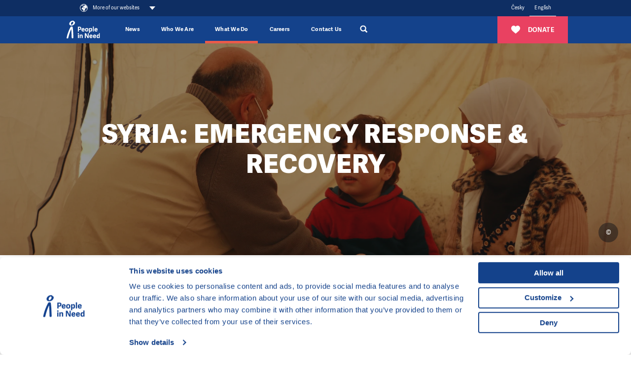

--- FILE ---
content_type: text/html; charset=utf-8
request_url: https://www.peopleinneed.net/what-we-do/humanitarian-aid-and-development/syria/emergency-response-recovery
body_size: 32640
content:
<!DOCTYPE html>

<html lang="en" >
<head>
    <meta http-equiv="X-UA-Compatible" content="IE=edge"/>
    <meta name="viewport" content="width=device-width, initial-scale=1.0">

    <meta name="google-site-verification" content="ZjYldQscbsjqaXjwXLxyXIIwzQZRXDYT3BQfug9QpYc"/>
    <meta name="google-site-verification" content="XvNyoiO279j-88bZs-CxReD7jKCGSyWVXI-rflImeM0"/>

    <title>Emergency response and recovery  - People in Need</title>

    <meta charset="utf-8">
    <meta name="keywords" content="People in Need, aid,crisis areas, aid in crisis areas, human rights, humanitarian aid, social integration, awareness campaign, One World"/>
    <meta name="description" content="More than eleven years after it began, the war in Syria is far from over. "/>
    <meta name="robots" content="index, follow">
    <meta name="author" content="People in Need">

    <link rel="canonical" href="https://www.peopleinneed.net/what-we-do/humanitarian-aid-and-development/syria/emergency-response-recovery" />
<link rel="alternate" hreflang="en" href="https://www.peopleinneed.net/what-we-do/humanitarian-aid-and-development/syria/emergency-response-recovery" />
<link rel="alternate" hreflang="cs-CZ" href="https://www.clovekvtisni.cz/co-delame/humanitarni-a-rozvojova-pomoc/syrie/humanitarni-pomoc-a-obnova" />

    <!-- Favicon -->
    <link rel="icon" href="/favicon.ico?v=2" />
    <link rel="icon" type="image/png" href="/images/android-chrome-512x512.png" sizes="512x512" />
    <link rel="icon" type="image/png" href="/images/android-chrome-192x192.png" sizes="192x192" />
    <link rel="icon" type="image/png" href="/images/apple-touch-icon.png" sizes="180x180" />
    <link rel="icon" type="image/png" href="/images/favicon-32x32.png" sizes="32x32" />
    <link rel="icon" type="image/png" href="/images/favicon-16x16.png" sizes="16x16" />

    <!-- Social Media -->

    <!-- Facebook default app_id -->
    <meta property="fb:app_id" content="966242223397117"/>
    <meta property="og:type" content="article">
    <meta property="og:url" content="https://www.peopleinneed.net/what-we-do/humanitarian-aid-and-development/syria/emergency-response-recovery">
    <meta property="og:image" content="https://www.peopleinneed.net/_image-lazy?image=image%2F7e7su0r85l0nn35196cp2l060b&width=945&height=630&quality=90&type=contain&origin=canto">
    <meta property="og:description" content="More than eleven years after it began, the war in Syria is far from over.">
    <meta property="og:title" content="Emergency response and recovery ">
    <meta property="og:site_name" content="People in Need">
        <meta name="twitter:card" content="summary_large_image">
    <meta name="twitter:site" content="@CLOVEKVTISNI">
    <meta name="twitter:title"
          content="Emergency response and recovery ">
    <meta name="twitter:description" content="More than eleven years after it began, the war in Syria is far from over.">
    <meta name="twitter:creator" content="@CLOVEKVTISNI">
            <meta name="twitter:image" content="https://www.peopleinneed.net/_image-lazy?image=image%2F7e7su0r85l0nn35196cp2l060b&width=945&height=630&quality=90&type=contain&origin=canto">
        <style>/*
To change this license header, choose License Headers in Project Properties.
To change this template file, choose Tools | Templates
and open the template in the editor.
*/

</style><link href="/css/style.css?ts=1766110997" rel="stylesheet" type="text/css"/>
<link href="/css/webMenuPlugin.min.css?ts=1750090168" rel="stylesheet" type="text/css"/>
<script
    src="https://browser.sentry-cdn.com/8.29.0/bundle.tracing.min.js"
    integrity="sha384-6yzL+SsRi1vefLAU9+yqKb0YIeAiJ6GsCob5LxN8Af29Ze1Q5iCg0Ur2fwFroEqa"
    crossorigin="anonymous"
></script>
<script
    src="https://browser.sentry-cdn.com/8.29.0/captureconsole.min.js"
    integrity="sha384-/W4tg5ejtzZQU++HIHT3E8LVerxS8i7iO+n10DlE7pg93k7yLR/sjtjeX0YOzY91"
    crossorigin="anonymous"
></script>
<script>
    if (!window.location.hostname.endsWith('localhost')) {
        Sentry.init({
            dsn: 'https://55c482cb5bfe46baad8cb8b28807d51e@sentry.olc.cz/10',
            environment: 'production',
            whitelistUrls: [
                'cdn-ravenjs.com',
                'sentry-cdn.com',
                'connect.facebook.net',
                'graph.facebook.com'
            ],
            // https://docs.sentry.io/platforms/javascript/configuration/integrations/
            integrations: [
                Sentry.browserTracingIntegration(),
                Sentry.captureConsoleIntegration({
                    levels: ['error']
                }),
                Sentry.functionToStringIntegration(),

            ],
            // We recommend adjusting this value in production, or using tracesSampler
            // for finer control
            tracesSampleRate: 0,
        });
    }
</script>
<script type="text/javascript" src="/js/vendor/jquery-3.5.1.min.js?ts=1747039176"></script>
<script type="text/javascript" src="/js/vendor/jquery-ui.js?ts=1747039176"></script>
<script type="text/javascript" src="/js/webMenuPlugin.min.js?ts=1763537320"></script>
    <!-- Google Consent Mode -->
    <script data-cookieconsent="ignore">
        window.dataLayer = window.dataLayer || [];
        function gtag() {
            dataLayer.push(arguments)
        }
        gtag("consent", "default", {
            ad_personalization: "denied",
            ad_storage: "denied",
            ad_user_data: "denied",
            analytics_storage: "denied",
            functionality_storage: "denied",
            personalization_storage: "denied",
            security_storage: "granted",
            wait_for_update: 500
        });
        gtag("set", "ads_data_redaction", true);
    </script>
    <!-- End Google Consent Mode -->

    <script>
        window.dataLayer = window.dataLayer || [];
        window.dataLayer.push({"Department":"RDD","Subdepartment":"Unspecified","Region":"Middle East","Country":"Syria","Subregion":"Unspecified","Language_of_content":"English","Content_type":"Web page"});
    </script>

    <!-- Google Tag Manager -->
    <script data-cookieconsent="ignore">(function (w, d, s, l, i) {
            w[l] = w[l] || [];
            w[l].push({
                'gtm.start':
                    new Date().getTime(), event: 'gtm.js'
            });
            var f = d.getElementsByTagName(s)[0],
                j = d.createElement(s), dl = l != 'dataLayer' ? '&l=' + l : '';
            j.async = true;
            j.src =
                'https://www.googletagmanager.com/gtm.js?id=' + i + dl;
            f.parentNode.insertBefore(j, f);
        })(window, document, 'script', 'dataLayer', 'GTM-TVNX4QL');</script>
    <!-- End Google Tag Manager -->

    <script data-cookieconsent="ignore">
        var cnTag = "[base64]";
    </script>
        <!-- Cookiebot CMP-->
    <script
        id="Cookiebot"
        src="https://consent.cookiebot.com/uc.js"
        data-cbid="aa99e4ef-188a-4803-aff2-5b6a762ac5b8"
        data-blockingmode="auto"
        type="text/javascript"
        data-consentmode-defaults="disabled"
    ></script>
    


<script src="https://www.google.com/recaptcha/api.js?render=6LdJNmgkAAAAAPs-rcqquRrk4WIJs_4WdP2n8mRR" data-cookieconsent="ignore"></script>
<script data-cookieconsent="ignore">
    grecaptcha.ready(function () {
        window.recapchaSiteKey = "6LdJNmgkAAAAAPs-rcqquRrk4WIJs_4WdP2n8mRR";
        $('.js-gr-form').find("input[name='gRecaptchaAction']").each(function () {
            $(this).val('contact');
        });
        grecaptcha.execute("6LdJNmgkAAAAAPs-rcqquRrk4WIJs_4WdP2n8mRR", {
            action: 'contact'
        }).then(function (token) {
            var recaptcha = document.getElementsByName("gRecaptchaResponse");
            if (recaptcha) {

                recaptcha.forEach(function (element) {
                    element.value = token;
                });
            }
            // enabled captcha disabled submit buttons
            // var submitButtons = document.querySelectorAll(".btn--captcha_disabled");
            // submitButtons.forEach(function (element) {
            //     element.classList.remove("btn--disabled");
            //     element.classList.remove("btn--captcha_disabled");
            //     element.removeAttribute("disabled");
            // });
        });
    });
</script>

<!-- Favicon -->
<link rel="icon" href="/favicon.ico?v=2" />
<link rel="icon" type="image/png" href="/favis/android-chrome-512x512.png?ts=1747039175" sizes="512x512" />
<link rel="icon" type="image/png" href="/favis/android-chrome-192x192.png?ts=1747039175" sizes="192x192" />
<link rel="icon" type="image/png" href="/favis/apple-touch-icon.png?ts=1747039175" sizes="180x180" />
<link rel="icon" type="image/png" href="/favis/favicon-32x32.png?ts=1747039175" sizes="32x32" />
<link rel="icon" type="image/png" href="/favis/favicon-16x16.png?ts=1747039175" sizes="16x16" />
</head>
<body class="  js-cvt-page"
      data-country="US"
       data-cvt-color="humanitarci">

  
    <a class="webMenu__skipnav js-default fulltext-excluded-element" href="#main-content">Skip to content</a>

    <div id="webMenu">
        <nav class="webMenu js-web-menu">
                <div class="container webMenu__container">
                <ul class="webMenu__left">

                 
                                            <li>
                            <button class="webMenu__left__pin-webs js-web-menu-toggle itemMore">
                                <svg viewBox="0 0 210 210">
                                    <use xmlns:xlink="http://www.w3.org/1999/xlink" xlink:href="#svgicon-globe"></use>
                                </svg>
                                <span class="webMenu__more">
                                    More of our websites                                                                    </span>
                            </button>
                        </li>
                                    </ul>
                <!-- docasne btnky len v cestine -->
                                <div class="webMenu__right">
                                        <ul class="mr-4 languageMenu">
                                                    <li>
                                <a href="//www.clovekvtisni.cz/co-delame/humanitarni-a-rozvojova-pomoc/syrie/humanitarni-pomoc-a-obnova"
                                   title="Česky"
                                   class="">
                                    Česky                                </a>
                            </li>
                                                        <li>
                                <a href="//www.peopleinneed.net/"
                                   title="English"
                                   class="is-active">
                                    English                                </a>
                            </li>
                                                </ul>
                                        <div class="langeMenu langMenu--mobile">
                        <div class="langMenu__active itemMore js-lang-toggle">
                            <a href="//www.peopleinneed.net/"
                                title="English>"
                                class="is-active">English</a>
                        </div>
                        <div class="langMenu__cont js-lang-content">
                                                            <a href="//www.clovekvtisni.cz/co-delame/humanitarni-a-rozvojova-pomoc/syrie/humanitarni-pomoc-a-obnova"
                                    title="Česky">Česky</a>
                                                        </div>
                    </div>
                                        <!-- img src="/images/hands.png" width="14" alt="" -->
                </div>
            </div>
            </nav>
            <nav class="webMenu__overlay js-web-menu" aria-hidden="true">
            <div class="container">
                <div style="text-align: right; width: 100%;padding-right:1rem;">
                    <div class="webMenu__close js-web-menu-close"></div>
                </div>
            </div>
            <div class="container">


                <div class="row js-masonry" style="width: 100%;">
                                            <div class="col-lg-4 col-sm-6 col-xs-12 js-masonry-item">
                                                            <h3 class="webMenu__title js-no-anchor">Our Main Website</h3>

                                <ul class="webMenu__list">

                                                                            <li>
                                            <a href="https://www.peopleinneed.net" title="People in Need">
                                                People in Need                                            </a>
                                        </li>
                                                                    </ul>

                                                        </div>
                                                <div class="col-lg-4 col-sm-6 col-xs-12 js-masonry-item">
                                                            <h3 class="webMenu__title js-no-anchor">Humanitarian Aid and Development</h3>

                                <ul class="webMenu__list">

                                                                            <li>
                                            <a href="https://www.peopleinneed.net/what-we-do/humanitarian-aid-and-development" title="Humanitarian Aid and Development ">
                                                Humanitarian Aid and Development                                             </a>
                                        </li>
                                                                            <li>
                                            <a href="https://www.behaviourchange.net" title="Behaviour Change">
                                                Behaviour Change                                            </a>
                                        </li>
                                                                            <li>
                                            <a href="https://www.indikit.net" title="IndiKit">
                                                IndiKit                                            </a>
                                        </li>
                                                                            <li>
                                            <a href="https://resources.peopleinneed.net" title="Resources">
                                                Resources                                            </a>
                                        </li>
                                                                            <li>
                                            <a href="https://www.valueformoney.guide" title="Value for Money">
                                                Value for Money                                            </a>
                                        </li>
                                                                    </ul>

                                                        </div>
                                                <div class="col-lg-4 col-sm-6 col-xs-12 js-masonry-item">
                                                        <div class="page-overlay__fnd">
                                                                <h3 class="webMenu__title js-no-anchor">Donate ❤</h3>

                                <ul class="webMenu__list">

                                                                            <li>
                                            <a href="https://www.peopleinneed.net/donate/once?utm_source=web_cvt&utm_medium=vice-nasich-webu&utm_campaign=pink" title="Please donate">
                                                Please donate                                            </a>
                                        </li>
                                                                    </ul>

                                                            </div>
                                                </div>
                                                <div class="col-lg-4 col-sm-6 col-xs-12 js-masonry-item">
                                                            <h3 class="webMenu__title js-no-anchor">Human Rights Support</h3>

                                <ul class="webMenu__list">

                                                                            <li>
                                            <a href="https://www.peopleinneed.net/what-we-do/human-rights-support" title="Human Rights Support ">
                                                Human Rights Support                                             </a>
                                        </li>
                                                                            <li>
                                            <a href="https://www.peopleinneed.net/homo-homini-4167gp" title="Homo Homini Award">
                                                Homo Homini Award                                            </a>
                                        </li>
                                                                    </ul>

                                                        </div>
                                                <div class="col-lg-4 col-sm-6 col-xs-12 js-masonry-item">
                                                            <h3 class="webMenu__title js-no-anchor">Education in Czechia</h3>

                                <ul class="webMenu__list">

                                                                            <li>
                                            <a href="https://www.jsns.cz/en/home" title="OWIS Educational Programme">
                                                OWIS Educational Programme                                            </a>
                                        </li>
                                                                            <li>
                                            <a href="https://www.peopleinneed.net/what-we-do/varianty-educational-programme" title="Varianty Educational Programme">
                                                Varianty Educational Programme                                            </a>
                                        </li>
                                                                            <li>
                                            <a href="https://www.peopleinneed.net/what-we-do/migration-awareness" title="Migration Awareness">
                                                Migration Awareness                                            </a>
                                        </li>
                                                                            <li>
                                            <a href="https://kurz-cestiny.clovekvtisni.cz/" title="Czech Course for Ukrainian Assistants">
                                                Czech Course for Ukrainian Assistants                                            </a>
                                        </li>
                                                                            <li>
                                            <a href="https://www.gratiastibi.cz" title="Gratias Tibi Award">
                                                Gratias Tibi Award                                            </a>
                                        </li>
                                                                    </ul>

                                                        </div>
                                                <div class="col-lg-4 col-sm-6 col-xs-12 js-masonry-item">
                                                            <h3 class="webMenu__title js-no-anchor">One World Film Festival</h3>

                                <ul class="webMenu__list">

                                                                            <li>
                                            <a href="https://www.oneworld.cz/" title="One World Film Festival">
                                                One World Film Festival                                            </a>
                                        </li>
                                                                            <li>
                                            <a href="https://www.oneworldonline.cz/" title="One World Online">
                                                One World Online                                            </a>
                                        </li>
                                                                    </ul>

                                                        </div>
                                                <div class="col-lg-4 col-sm-6 col-xs-12 js-masonry-item">
                                                            <h3 class="webMenu__title js-no-anchor">Our Local Sites</h3>

                                <ul class="webMenu__list">

                                                                            <li>
                                            <a href="https://armenia.peopleinneed.net/en/" title="Armenia">
                                                Armenia                                            </a>
                                        </li>
                                                                            <li>
                                            <a href="https://philippines.peopleinneed.net/en/" title="Philippines">
                                                Philippines                                            </a>
                                        </li>
                                                                            <li>
                                            <a href="https://cambodia.peopleinneed.net/en" title="Cambodia">
                                                Cambodia                                            </a>
                                        </li>
                                                                            <li>
                                            <a href="https://latinamerica.peopleinneed.net/en" title="Latin America">
                                                Latin America                                            </a>
                                        </li>
                                                                            <li>
                                            <a href="https://moldova.peopleinneed.net/en/" title="Moldova">
                                                Moldova                                            </a>
                                        </li>
                                                                            <li>
                                            <a href="https://mongolia.peopleinneed.net/en/" title="Mongolia">
                                                Mongolia                                            </a>
                                        </li>
                                                                            <li>
                                            <a href="https://nepal.peopleinneed.net/en/" title="Nepal">
                                                Nepal                                            </a>
                                        </li>
                                                                            <li>
                                            <a href="https://middleeast.peopleinneed.net/en" title="Middle East">
                                                Middle East                                            </a>
                                        </li>
                                                                            <li>
                                            <a href="https://ukraine.peopleinneed.net/en/" title="Ukraine">
                                                Ukraine                                            </a>
                                        </li>
                                                                            <li>
                                            <a href="https://pin-uk.global/" title="United Kingdom">
                                                United Kingdom                                            </a>
                                        </li>
                                                                            <li>
                                            <a href="https://westernbalkans.peopleinneed.net/en" title="Western Balkans">
                                                Western Balkans                                            </a>
                                        </li>
                                                                    </ul>

                                                        </div>
                                                <div class="col-lg-4 col-sm-6 col-xs-12 js-masonry-item">
                                                            <h3 class="webMenu__title js-no-anchor">Social Work in Czechia</h3>

                                <ul class="webMenu__list">

                                                                            <li>
                                            <a href="https://www.peopleinneed.net/what-we-do/social-work-in-the-czech-republic" title="Social Work and More Activities">
                                                Social Work and More Activities                                            </a>
                                        </li>
                                                                    </ul>

                                                        </div>
                                                <div class="col-lg-4 col-sm-6 col-xs-12 js-masonry-item">
                                                            <h3 class="webMenu__title js-no-anchor">Climate change</h3>

                                <ul class="webMenu__list">

                                                                            <li>
                                            <a href="https://climate.peopleinneed.net" title="Climate Change">
                                                Climate Change                                            </a>
                                        </li>
                                                                    </ul>

                                                        </div>
                                                <div class="col-lg-4 col-sm-6 col-xs-12 js-masonry-item">
                                                            <h3 class="webMenu__title js-no-anchor">Other Websites</h3>

                                <ul class="webMenu__list">

                                                                            <li>
                                            <a href="https://www.peopleinneed.net/what-we-do/langhans-centre" title="Langhans Centre & Café in Prague">
                                                Langhans Centre & Café in Prague                                            </a>
                                        </li>
                                                                    </ul>

                                                        </div>
                                        </div>
            </div>
        </nav>
        </div>

<header class="header" id="js-header" data-header>
    <div class="container header__container">
        
        <a href="//www.peopleinneed.net/" class="nav__logo" title="People in Need">
                            <img src="/images/pin-bile-en.svg?ts=1747039176" alt="People in Need">
                    </a>

        <div class="header__menuRight">
                        <div class="js-ga-darujte-v-menu">
                <a href="/donate/once" title="Donate" class="header__btnDarujte btn btn--full btn--red">
                    <svg><use xlink:href="#svgicon-heart"></use></svg>
                    <span>Donate</span>
                </a>
            </div>
            
            <div class="header__searchMobile">
                <div class="header__search__magnify js-search-header-new" title="Search">
                    <a href="//www.peopleinneed.net/search" style="display: block; width:100%; height: 100%;">
                        <svg
   viewBox="0 0 250.313 250.313"
   y="0px"
   x="0px"
   version="1.1">
<path fill="currentColor" d="M 250,219.90724 189.807,160.226 c -0.29023,-0.28776 -0.628,-0.491 -0.93,-0.76 10.7,-16.231 16.945,-35.66 16.945,-56.554 C 205.822,46.075 159.747,0 102.911,0 46.075,0 0,46.075 0,102.911 c 0,56.835 46.074,102.911 102.91,102.911 20.895,0 40.323,-6.245 56.554,-16.945 0.269,0.301 0.47065,0.63935 0.759,0.929 l 58.88776,60.507 z M 102.911,170.146 c -37.134,0 -67.236,-30.102 -67.236,-67.235 0,-37.134 30.103,-67.236 67.236,-67.236 37.132,0 67.235,30.103 67.235,67.236 0,37.133 -30.103,67.235 -67.235,67.235 z" />
</svg>                    </a>
                </div>
                <div class="header__search__sub">
                    <form class="header__search__container" action="//www.peopleinneed.net/search">
                        <div class="header__search__flex">
                            <input type="search" name="q" class="header__search__input js-header-search-input" placeholder="What are you looking for?">
                            <span class="header__search__magnify__mobile">
                                <svg
   viewBox="0 0 250.313 250.313"
   y="0px"
   x="0px"
   version="1.1">
<path fill="currentColor" d="M 250,219.90724 189.807,160.226 c -0.29023,-0.28776 -0.628,-0.491 -0.93,-0.76 10.7,-16.231 16.945,-35.66 16.945,-56.554 C 205.822,46.075 159.747,0 102.911,0 46.075,0 0,46.075 0,102.911 c 0,56.835 46.074,102.911 102.91,102.911 20.895,0 40.323,-6.245 56.554,-16.945 0.269,0.301 0.47065,0.63935 0.759,0.929 l 58.88776,60.507 z M 102.911,170.146 c -37.134,0 -67.236,-30.102 -67.236,-67.235 0,-37.134 30.103,-67.236 67.236,-67.236 37.132,0 67.235,30.103 67.235,67.236 0,37.133 -30.103,67.235 -67.235,67.235 z" />
</svg>                            </span>
                            <button class="header__search__btn btn btn--blue">Search                                <svg
   viewBox="0 0 250.313 250.313"
   y="0px"
   x="0px"
   version="1.1">
<path fill="currentColor" d="M 250,219.90724 189.807,160.226 c -0.29023,-0.28776 -0.628,-0.491 -0.93,-0.76 10.7,-16.231 16.945,-35.66 16.945,-56.554 C 205.822,46.075 159.747,0 102.911,0 46.075,0 0,46.075 0,102.911 c 0,56.835 46.074,102.911 102.91,102.911 20.895,0 40.323,-6.245 56.554,-16.945 0.269,0.301 0.47065,0.63935 0.759,0.929 l 58.88776,60.507 z M 102.911,170.146 c -37.134,0 -67.236,-30.102 -67.236,-67.235 0,-37.134 30.103,-67.236 67.236,-67.236 37.132,0 67.235,30.103 67.235,67.236 0,37.133 -30.103,67.235 -67.235,67.235 z" />
</svg>                            </button>
                        </div>
                    </form>
                </div>
            </div>
            <button class="hamburgerCVT hamburgerCVT--spring" type="button" data-aria-open="Expand menu" data-aria-close="Collapse the menu" aria-label="Expand menu"><span class="hamburgerCVT-box"><span class="hamburgerCVT-inner"></span><span class="hamburgerCVT-inner-text">MENU</span></span></button><script data-cookieconsent="ignore"></script>        </div>
        <nav class="header__nav" id="nav" aria-label="main navigation">
                <ul class="nav__menu">
                    <li
                class="nav__menu__item   "
                            >
                <a href="https://www.peopleinneed.net/news-and-articles" title="News" class="nav__link" aria-expanded="false">                News                </a>                            </li>
                    <li
                class="nav__menu__item nav__menu__item--has-submenu  "
                data-level="0"            >
                <span role="button" tabindex="0" aria-pressed="false" title="Who We Are" class="nav__link js-submenu-link" data-level-link="0" aria-expanded="false">                Who We Are                                    <svg class="ico ico--medium nav__menu__itemIcon">
                        <use xlink:href="#svgicon-angle-right"></use>
                    </svg>
                </span>                                    <div class="nav__submenu pb-0 js-submenu-cont">
                        <div class="nav__submenuBack js-submenu-back" role="button" tabindex="0">
                            <svg class="ico" aria-label="Level up in the main menu">
                                <use xlink:href="#svgicon-angle-left"></use>
                            </svg>
                        </div>
                        <div class="megamenuWrap">
                            <div class="container navBigSubmenu__container">
                                <ul class="navBigSubmenu js-what-we-do-list styles-pc">
                                    <li class="navBigSubmenu__item navBigSubmenu__item--title">
                                        <span role="button" tabindex="0" aria-pressed="false" title="Who We Are" class="nav__link fs-20">Who We Are</span>                                    </li>
                                                                            <li class="navBigSubmenu__item defaultColor has-submenu" data-level="1" data-menu="bbb0df4f-4857-460c-beca-90b6b874d507">
                                            <a href="//www.peopleinneed.net/who-we-are/about-us" title="About Us" class="navBigSubmenu__link has-submenu js-submenu-link" data-level-link="1" aria-expanded="false">                                            About Us                                            <div class="d-flex">
                                                                                                                                                    <svg class="ico ico--medium ml-3">
                                                        <use xlink:href="#svgicon-angle-right"></use>
                                                    </svg>
                                                                                            </div>
                                            </a>                                                                                            <!-- bohuzial to tu musim zduplikovat asi bude dobre ked sa to rozdelí do nejakej komponenty. -->
                                            <div class="navBigSubmenu__submenu ">
                                                <div class="nav__submenuBack js-submenu-back" role="button"
                                                     tabindex="0">
                                                    <svg class="ico ico--medium"
                                                         aria-label="Level up in the main menu">
                                                        <use xlink:href="#svgicon-angle-left"></use>
                                                    </svg>
                                                </div>
                                                <div class="pt-md-4">
                                                    <ul>
                                                        <li class="navBigSubmenu__submenu__link navBigSubmenu__submenuTitle">
                                                            <a href="//www.peopleinneed.net/who-we-are/about-us" title="About Us" class="nav__link">                                                            <span class="pr-2">
                                                                    About Us                                                                                                                                </span>
                                                            <div class="d-flex">
                                                                                                                                <svg
                                                                    class="ico ico--medium nav__menu__itemIcon ml-3">
                                                                    <use
                                                                        xlink:href="#svgicon-angle-right"></use>
                                                                </svg>
                                                            </div>
                                                            </a>                                                        </li>
                                                                                                                    <li class="navBigSubmenu__submenu__link ">
                                                                <a href="//www.peopleinneed.net/who-we-are/about-us#our-profile" >
                                                                    <span class="pr-2">
                                                                        Our profile                                                                                                                                            </span>
                                                                    <div class="d-flex">
                                                                                                                                                <svg
                                                                            class="ico ico--medium nav__menu__itemIcon ml-3">
                                                                            <use
                                                                                xlink:href="#svgicon-angle-right"></use>
                                                                        </svg>
                                                                    </div>
                                                                </a>
                                                            </li>
                                                                                                                    <li class="navBigSubmenu__submenu__link ">
                                                                <a href="//www.peopleinneed.net/who-we-are/about-us#what-we-do" >
                                                                    <span class="pr-2">
                                                                        What we do                                                                                                                                            </span>
                                                                    <div class="d-flex">
                                                                                                                                                <svg
                                                                            class="ico ico--medium nav__menu__itemIcon ml-3">
                                                                            <use
                                                                                xlink:href="#svgicon-angle-right"></use>
                                                                        </svg>
                                                                    </div>
                                                                </a>
                                                            </li>
                                                                                                                    <li class="navBigSubmenu__submenu__link ">
                                                                <a href="https://www.peopleinneed.net/who-we-are/about-us/environmental-responsibility" >
                                                                    <span class="pr-2">
                                                                        Our environmental responsibility                                                                                                                                            </span>
                                                                    <div class="d-flex">
                                                                                                                                                <svg
                                                                            class="ico ico--medium nav__menu__itemIcon ml-3">
                                                                            <use
                                                                                xlink:href="#svgicon-angle-right"></use>
                                                                        </svg>
                                                                    </div>
                                                                </a>
                                                            </li>
                                                                                                                    <li class="navBigSubmenu__submenu__link ">
                                                                <a href="//www.peopleinneed.net/who-we-are/press-releases#press-releases" >
                                                                    <span class="pr-2">
                                                                        Press releases                                                                                                                                            </span>
                                                                    <div class="d-flex">
                                                                                                                                                <svg
                                                                            class="ico ico--medium nav__menu__itemIcon ml-3">
                                                                            <use
                                                                                xlink:href="#svgicon-angle-right"></use>
                                                                        </svg>
                                                                    </div>
                                                                </a>
                                                            </li>
                                                                                                            </ul>
                                                </div>
                                                </div>                                                                                    </li>
                                                                            <li class="navBigSubmenu__item defaultColor has-submenu" data-level="1" data-menu="2f422788-7bcf-48c5-8a16-c880d66980ae">
                                            <a href="//www.peopleinneed.net/who-we-are/donors-and-partners" title="Donors and Partners" class="navBigSubmenu__link has-submenu js-submenu-link" data-level-link="1" aria-expanded="false">                                            Donors and Partners                                            <div class="d-flex">
                                                                                                                                                    <svg class="ico ico--medium ml-3">
                                                        <use xlink:href="#svgicon-angle-right"></use>
                                                    </svg>
                                                                                            </div>
                                            </a>                                                                                            <!-- bohuzial to tu musim zduplikovat asi bude dobre ked sa to rozdelí do nejakej komponenty. -->
                                            <div class="navBigSubmenu__submenu ">
                                                <div class="nav__submenuBack js-submenu-back" role="button"
                                                     tabindex="0">
                                                    <svg class="ico ico--medium"
                                                         aria-label="Level up in the main menu">
                                                        <use xlink:href="#svgicon-angle-left"></use>
                                                    </svg>
                                                </div>
                                                <div class="pt-md-4">
                                                    <ul>
                                                        <li class="navBigSubmenu__submenu__link navBigSubmenu__submenuTitle">
                                                            <a href="//www.peopleinneed.net/who-we-are/donors-and-partners" title="Donors and Partners" class="nav__link">                                                            <span class="pr-2">
                                                                    Donors and Partners                                                                                                                                </span>
                                                            <div class="d-flex">
                                                                                                                                <svg
                                                                    class="ico ico--medium nav__menu__itemIcon ml-3">
                                                                    <use
                                                                        xlink:href="#svgicon-angle-right"></use>
                                                                </svg>
                                                            </div>
                                                            </a>                                                        </li>
                                                                                                                    <li class="navBigSubmenu__submenu__link ">
                                                                <a href="//www.peopleinneed.net/who-we-are/donors-and-partners#institutional-donors" >
                                                                    <span class="pr-2">
                                                                        Institutional donors                                                                                                                                            </span>
                                                                    <div class="d-flex">
                                                                                                                                                <svg
                                                                            class="ico ico--medium nav__menu__itemIcon ml-3">
                                                                            <use
                                                                                xlink:href="#svgicon-angle-right"></use>
                                                                        </svg>
                                                                    </div>
                                                                </a>
                                                            </li>
                                                                                                                    <li class="navBigSubmenu__submenu__link ">
                                                                <a href="//www.peopleinneed.net/who-we-are/donors-and-partners#networks-and-platforms" >
                                                                    <span class="pr-2">
                                                                        Networks and platforms                                                                                                                                            </span>
                                                                    <div class="d-flex">
                                                                                                                                                <svg
                                                                            class="ico ico--medium nav__menu__itemIcon ml-3">
                                                                            <use
                                                                                xlink:href="#svgicon-angle-right"></use>
                                                                        </svg>
                                                                    </div>
                                                                </a>
                                                            </li>
                                                                                                                    <li class="navBigSubmenu__submenu__link ">
                                                                <a href="//www.peopleinneed.net/who-we-are/donors-and-partners#companies-and-foundations" >
                                                                    <span class="pr-2">
                                                                        Companies and foundations                                                                                                                                            </span>
                                                                    <div class="d-flex">
                                                                                                                                                <svg
                                                                            class="ico ico--medium nav__menu__itemIcon ml-3">
                                                                            <use
                                                                                xlink:href="#svgicon-angle-right"></use>
                                                                        </svg>
                                                                    </div>
                                                                </a>
                                                            </li>
                                                                                                                    <li class="navBigSubmenu__submenu__link ">
                                                                <a href="//www.peopleinneed.net/who-we-are/donors-and-partners#private-donors" >
                                                                    <span class="pr-2">
                                                                        Private donors                                                                                                                                            </span>
                                                                    <div class="d-flex">
                                                                                                                                                <svg
                                                                            class="ico ico--medium nav__menu__itemIcon ml-3">
                                                                            <use
                                                                                xlink:href="#svgicon-angle-right"></use>
                                                                        </svg>
                                                                    </div>
                                                                </a>
                                                            </li>
                                                                                                                    <li class="navBigSubmenu__submenu__link ">
                                                                <a href="//www.peopleinneed.net/who-we-are/donors-and-partners#media-partners" >
                                                                    <span class="pr-2">
                                                                        Media partners                                                                                                                                            </span>
                                                                    <div class="d-flex">
                                                                                                                                                <svg
                                                                            class="ico ico--medium nav__menu__itemIcon ml-3">
                                                                            <use
                                                                                xlink:href="#svgicon-angle-right"></use>
                                                                        </svg>
                                                                    </div>
                                                                </a>
                                                            </li>
                                                                                                            </ul>
                                                </div>
                                                </div>                                                                                    </li>
                                                                            <li class="navBigSubmenu__item defaultColor has-submenu" data-level="1" data-menu="fdba5339-f7d5-4235-a2a1-924819a6845e">
                                            <a href="//www.peopleinneed.net/who-we-are/faq" title="FAQ" class="navBigSubmenu__link has-submenu js-submenu-link" data-level-link="1" aria-expanded="false">                                            FAQ                                            <div class="d-flex">
                                                                                                                                                    <svg class="ico ico--medium ml-3">
                                                        <use xlink:href="#svgicon-angle-right"></use>
                                                    </svg>
                                                                                            </div>
                                            </a>                                                                                            <!-- bohuzial to tu musim zduplikovat asi bude dobre ked sa to rozdelí do nejakej komponenty. -->
                                            <div class="navBigSubmenu__submenu ">
                                                <div class="nav__submenuBack js-submenu-back" role="button"
                                                     tabindex="0">
                                                    <svg class="ico ico--medium"
                                                         aria-label="Level up in the main menu">
                                                        <use xlink:href="#svgicon-angle-left"></use>
                                                    </svg>
                                                </div>
                                                <div class="pt-md-4">
                                                    <ul>
                                                        <li class="navBigSubmenu__submenu__link navBigSubmenu__submenuTitle">
                                                            <a href="//www.peopleinneed.net/who-we-are/faq" title="FAQ" class="nav__link">                                                            <span class="pr-2">
                                                                    FAQ                                                                                                                                    <p class="navBigSubmenu__desc">You ask, we answer.</p>
                                                                                                                                </span>
                                                            <div class="d-flex">
                                                                                                                                <svg
                                                                    class="ico ico--medium nav__menu__itemIcon ml-3">
                                                                    <use
                                                                        xlink:href="#svgicon-angle-right"></use>
                                                                </svg>
                                                            </div>
                                                            </a>                                                        </li>
                                                                                                                    <li class="navBigSubmenu__submenu__link ">
                                                                <a href="//www.peopleinneed.net/who-we-are/faq#what-are-we-" >
                                                                    <span class="pr-2">
                                                                        Who are we?                                                                                                                                            </span>
                                                                    <div class="d-flex">
                                                                                                                                                <svg
                                                                            class="ico ico--medium nav__menu__itemIcon ml-3">
                                                                            <use
                                                                                xlink:href="#svgicon-angle-right"></use>
                                                                        </svg>
                                                                    </div>
                                                                </a>
                                                            </li>
                                                                                                                    <li class="navBigSubmenu__submenu__link ">
                                                                <a href="//www.peopleinneed.net/who-we-are/faq#what-do-we-do-" >
                                                                    <span class="pr-2">
                                                                        What do we do?                                                                                                                                            </span>
                                                                    <div class="d-flex">
                                                                                                                                                <svg
                                                                            class="ico ico--medium nav__menu__itemIcon ml-3">
                                                                            <use
                                                                                xlink:href="#svgicon-angle-right"></use>
                                                                        </svg>
                                                                    </div>
                                                                </a>
                                                            </li>
                                                                                                                    <li class="navBigSubmenu__submenu__link ">
                                                                <a href="//www.peopleinneed.net/who-we-are/faq#where-do-we-operate-" >
                                                                    <span class="pr-2">
                                                                        Where do we operate?                                                                                                                                            </span>
                                                                    <div class="d-flex">
                                                                                                                                                <svg
                                                                            class="ico ico--medium nav__menu__itemIcon ml-3">
                                                                            <use
                                                                                xlink:href="#svgicon-angle-right"></use>
                                                                        </svg>
                                                                    </div>
                                                                </a>
                                                            </li>
                                                                                                                    <li class="navBigSubmenu__submenu__link ">
                                                                <a href="//www.peopleinneed.net/who-we-are/faq#how-do-we-manage-our-funds-" >
                                                                    <span class="pr-2">
                                                                        How do we manage our funds?                                                                                                                                            </span>
                                                                    <div class="d-flex">
                                                                                                                                                <svg
                                                                            class="ico ico--medium nav__menu__itemIcon ml-3">
                                                                            <use
                                                                                xlink:href="#svgicon-angle-right"></use>
                                                                        </svg>
                                                                    </div>
                                                                </a>
                                                            </li>
                                                                                                                    <li class="navBigSubmenu__submenu__link ">
                                                                <a href="//www.peopleinneed.net/who-we-are/faq#how-can-I-get-involved-" >
                                                                    <span class="pr-2">
                                                                        How can I get involved?                                                                                                                                            </span>
                                                                    <div class="d-flex">
                                                                                                                                                <svg
                                                                            class="ico ico--medium nav__menu__itemIcon ml-3">
                                                                            <use
                                                                                xlink:href="#svgicon-angle-right"></use>
                                                                        </svg>
                                                                    </div>
                                                                </a>
                                                            </li>
                                                                                                            </ul>
                                                </div>
                                                </div>                                                                                    </li>
                                                                            <li class="navBigSubmenu__item defaultColor has-submenu" data-level="1" data-menu="e07509e4-14bd-4836-8a5a-e47eb9e7aa79">
                                            <a href="//www.peopleinneed.net/who-we-are/organizational-structure" title="Our Organisational Structure" class="navBigSubmenu__link has-submenu js-submenu-link" data-level-link="1" aria-expanded="false">                                            Our Organisational Structure                                            <div class="d-flex">
                                                                                                                                                    <svg class="ico ico--medium ml-3">
                                                        <use xlink:href="#svgicon-angle-right"></use>
                                                    </svg>
                                                                                            </div>
                                            </a>                                                                                            <!-- bohuzial to tu musim zduplikovat asi bude dobre ked sa to rozdelí do nejakej komponenty. -->
                                            <div class="navBigSubmenu__submenu ">
                                                <div class="nav__submenuBack js-submenu-back" role="button"
                                                     tabindex="0">
                                                    <svg class="ico ico--medium"
                                                         aria-label="Level up in the main menu">
                                                        <use xlink:href="#svgicon-angle-left"></use>
                                                    </svg>
                                                </div>
                                                <div class="pt-md-4">
                                                    <ul>
                                                        <li class="navBigSubmenu__submenu__link navBigSubmenu__submenuTitle">
                                                            <a href="//www.peopleinneed.net/who-we-are/organizational-structure" title="Our Organisational Structure" class="nav__link">                                                            <span class="pr-2">
                                                                    Our Organisational Structure                                                                                                                                    <p class="navBigSubmenu__desc">Legal details, management structure</p>
                                                                                                                                </span>
                                                            <div class="d-flex">
                                                                                                                                <svg
                                                                    class="ico ico--medium nav__menu__itemIcon ml-3">
                                                                    <use
                                                                        xlink:href="#svgicon-angle-right"></use>
                                                                </svg>
                                                            </div>
                                                            </a>                                                        </li>
                                                                                                                    <li class="navBigSubmenu__submenu__link ">
                                                                <a href="//www.peopleinneed.net/who-we-are/organizational-structure#organisational-structure" >
                                                                    <span class="pr-2">
                                                                        Organisational structure                                                                                                                                            </span>
                                                                    <div class="d-flex">
                                                                                                                                                <svg
                                                                            class="ico ico--medium nav__menu__itemIcon ml-3">
                                                                            <use
                                                                                xlink:href="#svgicon-angle-right"></use>
                                                                        </svg>
                                                                    </div>
                                                                </a>
                                                            </li>
                                                                                                                    <li class="navBigSubmenu__submenu__link ">
                                                                <a href="//www.peopleinneed.net/who-we-are/organizational-structure#-founders-and-statutory-bodies-" >
                                                                    <span class="pr-2">
                                                                        Founders and statutory bodies                                                                                                                                            </span>
                                                                    <div class="d-flex">
                                                                                                                                                <svg
                                                                            class="ico ico--medium nav__menu__itemIcon ml-3">
                                                                            <use
                                                                                xlink:href="#svgicon-angle-right"></use>
                                                                        </svg>
                                                                    </div>
                                                                </a>
                                                            </li>
                                                                                                            </ul>
                                                </div>
                                                </div>                                                                                    </li>
                                                                            <li class="navBigSubmenu__item defaultColor has-submenu" data-level="1" data-menu="55a9bbce-db17-46bf-a3ad-e07b3121cd5a">
                                            <a href="//www.peopleinneed.net/who-we-are/for-media" title="Media" class="navBigSubmenu__link has-submenu js-submenu-link" data-level-link="1" aria-expanded="false">                                            Media                                            <div class="d-flex">
                                                                                                                                                    <svg class="ico ico--medium ml-3">
                                                        <use xlink:href="#svgicon-angle-right"></use>
                                                    </svg>
                                                                                            </div>
                                            </a>                                                                                            <!-- bohuzial to tu musim zduplikovat asi bude dobre ked sa to rozdelí do nejakej komponenty. -->
                                            <div class="navBigSubmenu__submenu ">
                                                <div class="nav__submenuBack js-submenu-back" role="button"
                                                     tabindex="0">
                                                    <svg class="ico ico--medium"
                                                         aria-label="Level up in the main menu">
                                                        <use xlink:href="#svgicon-angle-left"></use>
                                                    </svg>
                                                </div>
                                                <div class="pt-md-4">
                                                    <ul>
                                                        <li class="navBigSubmenu__submenu__link navBigSubmenu__submenuTitle">
                                                            <a href="//www.peopleinneed.net/who-we-are/for-media" title="Media" class="nav__link">                                                            <span class="pr-2">
                                                                    Media                                                                                                                                    <p class="navBigSubmenu__desc">When you are looking for contact, information and media materials</p>
                                                                                                                                </span>
                                                            <div class="d-flex">
                                                                                                                                <svg
                                                                    class="ico ico--medium nav__menu__itemIcon ml-3">
                                                                    <use
                                                                        xlink:href="#svgicon-angle-right"></use>
                                                                </svg>
                                                            </div>
                                                            </a>                                                        </li>
                                                                                                                    <li class="navBigSubmenu__submenu__link ">
                                                                <a href="//www.peopleinneed.net/who-we-are/for-media" >
                                                                    <span class="pr-2">
                                                                        Contacts for media                                                                                                                                            </span>
                                                                    <div class="d-flex">
                                                                                                                                                <svg
                                                                            class="ico ico--medium nav__menu__itemIcon ml-3">
                                                                            <use
                                                                                xlink:href="#svgicon-angle-right"></use>
                                                                        </svg>
                                                                    </div>
                                                                </a>
                                                            </li>
                                                                                                                    <li class="navBigSubmenu__submenu__link ">
                                                                <a href="//www.peopleinneed.net/who-we-are/for-media#press-releases" >
                                                                    <span class="pr-2">
                                                                        Press releases                                                                                                                                            </span>
                                                                    <div class="d-flex">
                                                                                                                                                <svg
                                                                            class="ico ico--medium nav__menu__itemIcon ml-3">
                                                                            <use
                                                                                xlink:href="#svgicon-angle-right"></use>
                                                                        </svg>
                                                                    </div>
                                                                </a>
                                                            </li>
                                                                                                                    <li class="navBigSubmenu__submenu__link ">
                                                                <a href="https://pin.brandcloud.pro/link/tpO9AaJm" >
                                                                    <span class="pr-2">
                                                                        Download logo                                                                                                                                            </span>
                                                                    <div class="d-flex">
                                                                                                                                                <svg
                                                                            class="ico ico--medium nav__menu__itemIcon ml-3">
                                                                            <use
                                                                                xlink:href="#svgicon-angle-right"></use>
                                                                        </svg>
                                                                    </div>
                                                                </a>
                                                            </li>
                                                                                                            </ul>
                                                </div>
                                                </div>                                                                                    </li>
                                                                            <li class="navBigSubmenu__item defaultColor" data-menu="4b29778d-9287-4aae-b035-f6e9e3901308">
                                            <a href="//www.peopleinneed.net/who-we-are/finance-management" title="How We Manage Our Finances" class="navBigSubmenu__link " aria-expanded="false">                                            How We Manage Our Finances                                            <div class="d-flex">
                                                                                                                                            </div>
                                            </a>                                                                                    </li>
                                                                            <li class="navBigSubmenu__item defaultColor has-submenu" data-level="1" data-menu="b7a362ef-57b0-4ace-be07-b77a2a0eec97">
                                            <a href="//www.peopleinneed.net/who-we-are/annual-reports" title="Annual Reports" class="navBigSubmenu__link has-submenu js-submenu-link" data-level-link="1" aria-expanded="false">                                            Annual Reports                                            <div class="d-flex">
                                                                                                                                                    <svg class="ico ico--medium ml-3">
                                                        <use xlink:href="#svgicon-angle-right"></use>
                                                    </svg>
                                                                                            </div>
                                            </a>                                                                                            <!-- bohuzial to tu musim zduplikovat asi bude dobre ked sa to rozdelí do nejakej komponenty. -->
                                            <div class="navBigSubmenu__submenu ">
                                                <div class="nav__submenuBack js-submenu-back" role="button"
                                                     tabindex="0">
                                                    <svg class="ico ico--medium"
                                                         aria-label="Level up in the main menu">
                                                        <use xlink:href="#svgicon-angle-left"></use>
                                                    </svg>
                                                </div>
                                                <div class="pt-md-4">
                                                    <ul>
                                                        <li class="navBigSubmenu__submenu__link navBigSubmenu__submenuTitle">
                                                            <a href="//www.peopleinneed.net/who-we-are/annual-reports" title="Annual Reports" class="nav__link">                                                            <span class="pr-2">
                                                                    Annual Reports                                                                                                                                    <p class="navBigSubmenu__desc">Annual overview of our work</p>
                                                                                                                                </span>
                                                            <div class="d-flex">
                                                                                                                                <svg
                                                                    class="ico ico--medium nav__menu__itemIcon ml-3">
                                                                    <use
                                                                        xlink:href="#svgicon-angle-right"></use>
                                                                </svg>
                                                            </div>
                                                            </a>                                                        </li>
                                                                                                                    <li class="navBigSubmenu__submenu__link ">
                                                                <a href="https://www.peopleinneed.net/annual-report-2024" >
                                                                    <span class="pr-2">
                                                                        Download Annual report 2024                                                                                                                                            </span>
                                                                    <div class="d-flex">
                                                                                                                                                <svg
                                                                            class="ico ico--medium nav__menu__itemIcon ml-3">
                                                                            <use
                                                                                xlink:href="#svgicon-angle-right"></use>
                                                                        </svg>
                                                                    </div>
                                                                </a>
                                                            </li>
                                                                                                                    <li class="navBigSubmenu__submenu__link ">
                                                                <a href="//www.peopleinneed.net/who-we-are/annual-reports#-annual-reports-from-past-years-" >
                                                                    <span class="pr-2">
                                                                        Past annual reports                                                                                                                                            </span>
                                                                    <div class="d-flex">
                                                                                                                                                <svg
                                                                            class="ico ico--medium nav__menu__itemIcon ml-3">
                                                                            <use
                                                                                xlink:href="#svgicon-angle-right"></use>
                                                                        </svg>
                                                                    </div>
                                                                </a>
                                                            </li>
                                                                                                            </ul>
                                                </div>
                                                </div>                                                                                    </li>
                                                                            <li class="navBigSubmenu__item defaultColor has-submenu" data-level="1" data-menu="e5066470-0937-44b9-bc6e-6254faa7aa75">
                                            <a href="//www.peopleinneed.net/who-we-are/public-procurements" title="Public Procurements" class="navBigSubmenu__link has-submenu js-submenu-link" data-level-link="1" aria-expanded="false">                                            Public Procurements                                            <div class="d-flex">
                                                                                                                                                    <svg class="ico ico--medium ml-3">
                                                        <use xlink:href="#svgicon-angle-right"></use>
                                                    </svg>
                                                                                            </div>
                                            </a>                                                                                            <!-- bohuzial to tu musim zduplikovat asi bude dobre ked sa to rozdelí do nejakej komponenty. -->
                                            <div class="navBigSubmenu__submenu ">
                                                <div class="nav__submenuBack js-submenu-back" role="button"
                                                     tabindex="0">
                                                    <svg class="ico ico--medium"
                                                         aria-label="Level up in the main menu">
                                                        <use xlink:href="#svgicon-angle-left"></use>
                                                    </svg>
                                                </div>
                                                <div class="pt-md-4">
                                                    <ul>
                                                        <li class="navBigSubmenu__submenu__link navBigSubmenu__submenuTitle">
                                                            <a href="//www.peopleinneed.net/who-we-are/public-procurements" title="Public Procurements" class="nav__link">                                                            <span class="pr-2">
                                                                    Public Procurements                                                                                                                                    <p class="navBigSubmenu__desc">Information for contractors</p>
                                                                                                                                </span>
                                                            <div class="d-flex">
                                                                                                                                <svg
                                                                    class="ico ico--medium nav__menu__itemIcon ml-3">
                                                                    <use
                                                                        xlink:href="#svgicon-angle-right"></use>
                                                                </svg>
                                                            </div>
                                                            </a>                                                        </li>
                                                                                                                    <li class="navBigSubmenu__submenu__link ">
                                                                <a href="//www.peopleinneed.net/who-we-are/public-procurements#brief-information-about-the-procuring-entity" >
                                                                    <span class="pr-2">
                                                                        Brief information about the Procuring Entity                                                                                                                                            </span>
                                                                    <div class="d-flex">
                                                                                                                                                <svg
                                                                            class="ico ico--medium nav__menu__itemIcon ml-3">
                                                                            <use
                                                                                xlink:href="#svgicon-angle-right"></use>
                                                                        </svg>
                                                                    </div>
                                                                </a>
                                                            </li>
                                                                                                                    <li class="navBigSubmenu__submenu__link ">
                                                                <a href="//www.peopleinneed.net/who-we-are/public-procurements#notice-for-suppliers" >
                                                                    <span class="pr-2">
                                                                        Notice for suppliers                                                                                                                                            </span>
                                                                    <div class="d-flex">
                                                                                                                                                <svg
                                                                            class="ico ico--medium nav__menu__itemIcon ml-3">
                                                                            <use
                                                                                xlink:href="#svgicon-angle-right"></use>
                                                                        </svg>
                                                                    </div>
                                                                </a>
                                                            </li>
                                                                                                                    <li class="navBigSubmenu__submenu__link ">
                                                                <a href="//www.peopleinneed.net/who-we-are/public-procurements#ongoing-international-tenders" >
                                                                    <span class="pr-2">
                                                                        Ongoing international tenders                                                                                                                                            </span>
                                                                    <div class="d-flex">
                                                                                                                                                <svg
                                                                            class="ico ico--medium nav__menu__itemIcon ml-3">
                                                                            <use
                                                                                xlink:href="#svgicon-angle-right"></use>
                                                                        </svg>
                                                                    </div>
                                                                </a>
                                                            </li>
                                                                                                            </ul>
                                                </div>
                                                </div>                                                                                    </li>
                                                                    </ul>
                                <div class="navBigSubmenu__wrapper js-what-we-do-submenus">
                                                                            <div
                                            class="navBigSubmenu__submenu "
                                            data-menu="bbb0df4f-4857-460c-beca-90b6b874d507"
                                        >
                                            <div class="navBigSubmenu__content">
                                                <a href="//www.peopleinneed.net/who-we-are/about-us">                                                <h3 class="navBigSubmenu__title">
                                                    About Us                                                                                                    </h3>
                                                </a>                                                <p class="navBigSubmenu__desc mt-1"></p>
                                                <div class="row">
                                                                                                            <div
                                                            class="col-lg-4 col-md-6">
                                                            <ul>
                                                                                                                                    <li class="navBigSubmenu__submenu__link defaultColor">
                                                                        <a href="//www.peopleinneed.net/who-we-are/about-us#our-profile" >
                                                                            Our profile                                                                                                                                                    </a>
                                                                                                                                            </li>
                                                                                                                                    <li class="navBigSubmenu__submenu__link defaultColor">
                                                                        <a href="//www.peopleinneed.net/who-we-are/press-releases#press-releases" >
                                                                            Press releases                                                                                                                                                    </a>
                                                                                                                                            </li>
                                                                                                                            </ul>
                                                        </div>
                                                                                                            <div
                                                            class="col-lg-4 col-md-6">
                                                            <ul>
                                                                                                                                    <li class="navBigSubmenu__submenu__link defaultColor">
                                                                        <a href="//www.peopleinneed.net/who-we-are/about-us#what-we-do" >
                                                                            What we do                                                                                                                                                    </a>
                                                                                                                                            </li>
                                                                                                                            </ul>
                                                        </div>
                                                                                                            <div
                                                            class="col-lg-4 col-md-6">
                                                            <ul>
                                                                                                                                    <li class="navBigSubmenu__submenu__link defaultColor">
                                                                        <a href="https://www.peopleinneed.net/who-we-are/about-us/environmental-responsibility" >
                                                                            Our environmental responsibility                                                                                                                                                    </a>
                                                                                                                                            </li>
                                                                                                                            </ul>
                                                        </div>
                                                                                                    </div>
                                            </div>
                                        </div>
                                                                            <div
                                            class="navBigSubmenu__submenu "
                                            data-menu="2f422788-7bcf-48c5-8a16-c880d66980ae"
                                        >
                                            <div class="navBigSubmenu__content">
                                                <a href="//www.peopleinneed.net/who-we-are/donors-and-partners">                                                <h3 class="navBigSubmenu__title">
                                                    Donors and Partners                                                                                                    </h3>
                                                </a>                                                <p class="navBigSubmenu__desc mt-1"></p>
                                                <div class="row">
                                                                                                            <div
                                                            class="col-lg-4 col-md-6">
                                                            <ul>
                                                                                                                                    <li class="navBigSubmenu__submenu__link defaultColor">
                                                                        <a href="//www.peopleinneed.net/who-we-are/donors-and-partners#institutional-donors" >
                                                                            Institutional donors                                                                                                                                                    </a>
                                                                                                                                            </li>
                                                                                                                                    <li class="navBigSubmenu__submenu__link defaultColor">
                                                                        <a href="//www.peopleinneed.net/who-we-are/donors-and-partners#private-donors" >
                                                                            Private donors                                                                                                                                                    </a>
                                                                                                                                            </li>
                                                                                                                            </ul>
                                                        </div>
                                                                                                            <div
                                                            class="col-lg-4 col-md-6">
                                                            <ul>
                                                                                                                                    <li class="navBigSubmenu__submenu__link defaultColor">
                                                                        <a href="//www.peopleinneed.net/who-we-are/donors-and-partners#networks-and-platforms" >
                                                                            Networks and platforms                                                                                                                                                    </a>
                                                                                                                                            </li>
                                                                                                                                    <li class="navBigSubmenu__submenu__link defaultColor">
                                                                        <a href="//www.peopleinneed.net/who-we-are/donors-and-partners#media-partners" >
                                                                            Media partners                                                                                                                                                    </a>
                                                                                                                                            </li>
                                                                                                                            </ul>
                                                        </div>
                                                                                                            <div
                                                            class="col-lg-4 col-md-6">
                                                            <ul>
                                                                                                                                    <li class="navBigSubmenu__submenu__link defaultColor">
                                                                        <a href="//www.peopleinneed.net/who-we-are/donors-and-partners#companies-and-foundations" >
                                                                            Companies and foundations                                                                                                                                                    </a>
                                                                                                                                            </li>
                                                                                                                            </ul>
                                                        </div>
                                                                                                    </div>
                                            </div>
                                        </div>
                                                                            <div
                                            class="navBigSubmenu__submenu "
                                            data-menu="fdba5339-f7d5-4235-a2a1-924819a6845e"
                                        >
                                            <div class="navBigSubmenu__content">
                                                <a href="//www.peopleinneed.net/who-we-are/faq">                                                <h3 class="navBigSubmenu__title">
                                                    FAQ                                                                                                    </h3>
                                                </a>                                                <p class="navBigSubmenu__desc mt-1">You ask, we answer.</p>
                                                <div class="row">
                                                                                                            <div
                                                            class="col-lg-4 col-md-6">
                                                            <ul>
                                                                                                                                    <li class="navBigSubmenu__submenu__link defaultColor">
                                                                        <a href="//www.peopleinneed.net/who-we-are/faq#what-are-we-" >
                                                                            Who are we?                                                                                                                                                    </a>
                                                                                                                                            </li>
                                                                                                                                    <li class="navBigSubmenu__submenu__link defaultColor">
                                                                        <a href="//www.peopleinneed.net/who-we-are/faq#how-do-we-manage-our-funds-" >
                                                                            How do we manage our funds?                                                                                                                                                    </a>
                                                                                                                                            </li>
                                                                                                                            </ul>
                                                        </div>
                                                                                                            <div
                                                            class="col-lg-4 col-md-6">
                                                            <ul>
                                                                                                                                    <li class="navBigSubmenu__submenu__link defaultColor">
                                                                        <a href="//www.peopleinneed.net/who-we-are/faq#what-do-we-do-" >
                                                                            What do we do?                                                                                                                                                    </a>
                                                                                                                                            </li>
                                                                                                                                    <li class="navBigSubmenu__submenu__link defaultColor">
                                                                        <a href="//www.peopleinneed.net/who-we-are/faq#how-can-I-get-involved-" >
                                                                            How can I get involved?                                                                                                                                                    </a>
                                                                                                                                            </li>
                                                                                                                            </ul>
                                                        </div>
                                                                                                            <div
                                                            class="col-lg-4 col-md-6">
                                                            <ul>
                                                                                                                                    <li class="navBigSubmenu__submenu__link defaultColor">
                                                                        <a href="//www.peopleinneed.net/who-we-are/faq#where-do-we-operate-" >
                                                                            Where do we operate?                                                                                                                                                    </a>
                                                                                                                                            </li>
                                                                                                                            </ul>
                                                        </div>
                                                                                                    </div>
                                            </div>
                                        </div>
                                                                            <div
                                            class="navBigSubmenu__submenu "
                                            data-menu="e07509e4-14bd-4836-8a5a-e47eb9e7aa79"
                                        >
                                            <div class="navBigSubmenu__content">
                                                <a href="//www.peopleinneed.net/who-we-are/organizational-structure">                                                <h3 class="navBigSubmenu__title">
                                                    Our Organisational Structure                                                                                                    </h3>
                                                </a>                                                <p class="navBigSubmenu__desc mt-1">Legal details, management structure</p>
                                                <div class="row">
                                                                                                            <div
                                                            class="col-lg-4 col-md-6">
                                                            <ul>
                                                                                                                                    <li class="navBigSubmenu__submenu__link defaultColor">
                                                                        <a href="//www.peopleinneed.net/who-we-are/organizational-structure#organisational-structure" >
                                                                            Organisational structure                                                                                                                                                    </a>
                                                                                                                                            </li>
                                                                                                                            </ul>
                                                        </div>
                                                                                                            <div
                                                            class="col-lg-4 col-md-6">
                                                            <ul>
                                                                                                                                    <li class="navBigSubmenu__submenu__link defaultColor">
                                                                        <a href="//www.peopleinneed.net/who-we-are/organizational-structure#-founders-and-statutory-bodies-" >
                                                                            Founders and statutory bodies                                                                                                                                                    </a>
                                                                                                                                            </li>
                                                                                                                            </ul>
                                                        </div>
                                                                                                    </div>
                                            </div>
                                        </div>
                                                                            <div
                                            class="navBigSubmenu__submenu "
                                            data-menu="55a9bbce-db17-46bf-a3ad-e07b3121cd5a"
                                        >
                                            <div class="navBigSubmenu__content">
                                                <a href="//www.peopleinneed.net/who-we-are/for-media">                                                <h3 class="navBigSubmenu__title">
                                                    Media                                                                                                    </h3>
                                                </a>                                                <p class="navBigSubmenu__desc mt-1">When you are looking for contact, information and media materials</p>
                                                <div class="row">
                                                                                                            <div
                                                            class="col-lg-4 col-md-6">
                                                            <ul>
                                                                                                                                    <li class="navBigSubmenu__submenu__link defaultColor">
                                                                        <a href="//www.peopleinneed.net/who-we-are/for-media" >
                                                                            Contacts for media                                                                                                                                                    </a>
                                                                                                                                            </li>
                                                                                                                            </ul>
                                                        </div>
                                                                                                            <div
                                                            class="col-lg-4 col-md-6">
                                                            <ul>
                                                                                                                                    <li class="navBigSubmenu__submenu__link defaultColor">
                                                                        <a href="//www.peopleinneed.net/who-we-are/for-media#press-releases" >
                                                                            Press releases                                                                                                                                                    </a>
                                                                                                                                            </li>
                                                                                                                            </ul>
                                                        </div>
                                                                                                            <div
                                                            class="col-lg-4 col-md-6">
                                                            <ul>
                                                                                                                                    <li class="navBigSubmenu__submenu__link defaultColor">
                                                                        <a href="https://pin.brandcloud.pro/link/tpO9AaJm" >
                                                                            Download logo                                                                                                                                                    </a>
                                                                                                                                            </li>
                                                                                                                            </ul>
                                                        </div>
                                                                                                    </div>
                                            </div>
                                        </div>
                                                                            <div
                                            class="navBigSubmenu__submenu "
                                            data-menu="b7a362ef-57b0-4ace-be07-b77a2a0eec97"
                                        >
                                            <div class="navBigSubmenu__content">
                                                <a href="//www.peopleinneed.net/who-we-are/annual-reports">                                                <h3 class="navBigSubmenu__title">
                                                    Annual Reports                                                                                                    </h3>
                                                </a>                                                <p class="navBigSubmenu__desc mt-1">Annual overview of our work</p>
                                                <div class="row">
                                                                                                            <div
                                                            class="col-lg-4 col-md-6">
                                                            <ul>
                                                                                                                                    <li class="navBigSubmenu__submenu__link defaultColor">
                                                                        <a href="https://www.peopleinneed.net/annual-report-2024" >
                                                                            Download Annual report 2024                                                                                                                                                    </a>
                                                                                                                                            </li>
                                                                                                                            </ul>
                                                        </div>
                                                                                                            <div
                                                            class="col-lg-4 col-md-6">
                                                            <ul>
                                                                                                                                    <li class="navBigSubmenu__submenu__link defaultColor">
                                                                        <a href="//www.peopleinneed.net/who-we-are/annual-reports#-annual-reports-from-past-years-" >
                                                                            Past annual reports                                                                                                                                                    </a>
                                                                                                                                            </li>
                                                                                                                            </ul>
                                                        </div>
                                                                                                    </div>
                                            </div>
                                        </div>
                                                                            <div
                                            class="navBigSubmenu__submenu "
                                            data-menu="e5066470-0937-44b9-bc6e-6254faa7aa75"
                                        >
                                            <div class="navBigSubmenu__content">
                                                <a href="//www.peopleinneed.net/who-we-are/public-procurements">                                                <h3 class="navBigSubmenu__title">
                                                    Public Procurements                                                                                                    </h3>
                                                </a>                                                <p class="navBigSubmenu__desc mt-1">Information for contractors</p>
                                                <div class="row">
                                                                                                            <div
                                                            class="col-lg-4 col-md-6">
                                                            <ul>
                                                                                                                                    <li class="navBigSubmenu__submenu__link defaultColor">
                                                                        <a href="//www.peopleinneed.net/who-we-are/public-procurements#brief-information-about-the-procuring-entity" >
                                                                            Brief information about the Procuring Entity                                                                                                                                                    </a>
                                                                                                                                            </li>
                                                                                                                            </ul>
                                                        </div>
                                                                                                            <div
                                                            class="col-lg-4 col-md-6">
                                                            <ul>
                                                                                                                                    <li class="navBigSubmenu__submenu__link defaultColor">
                                                                        <a href="//www.peopleinneed.net/who-we-are/public-procurements#notice-for-suppliers" >
                                                                            Notice for suppliers                                                                                                                                                    </a>
                                                                                                                                            </li>
                                                                                                                            </ul>
                                                        </div>
                                                                                                            <div
                                                            class="col-lg-4 col-md-6">
                                                            <ul>
                                                                                                                                    <li class="navBigSubmenu__submenu__link defaultColor">
                                                                        <a href="//www.peopleinneed.net/who-we-are/public-procurements#ongoing-international-tenders" >
                                                                            Ongoing international tenders                                                                                                                                                    </a>
                                                                                                                                            </li>
                                                                                                                            </ul>
                                                        </div>
                                                                                                    </div>
                                            </div>
                                        </div>
                                                                    </div>
                            </div>
                        </div>
                    </div>
                            </li>
                    <li
                class="nav__menu__item nav__menu__item--has-submenu  current"
                data-level="0"            >
                <span role="button" tabindex="0" aria-pressed="false" title="What We Do" class="nav__link  current js-submenu-link" data-level-link="0" aria-expanded="false">                What We Do                                    <svg class="ico ico--medium nav__menu__itemIcon">
                        <use xlink:href="#svgicon-angle-right"></use>
                    </svg>
                </span>                                    <div class="nav__submenu pb-0 js-submenu-cont">
                        <div class="nav__submenuBack js-submenu-back" role="button" tabindex="0">
                            <svg class="ico" aria-label="Level up in the main menu">
                                <use xlink:href="#svgicon-angle-left"></use>
                            </svg>
                        </div>
                        <div class="megamenuWrap">
                            <div class="container navBigSubmenu__container">
                                <ul class="navBigSubmenu js-what-we-do-list styles-pc">
                                    <li class="navBigSubmenu__item navBigSubmenu__item--title">
                                        <span role="button" tabindex="0" aria-pressed="false" title="What We Do" class="nav__link fs-20  current">What We Do</span>                                    </li>
                                                                            <li class="navBigSubmenu__item humanitarci has-submenu" data-level="1" data-menu="fd981541-06e3-4dba-9db1-327e68eb09da">
                                            <a href="//www.peopleinneed.net/what-we-do/humanitarian-aid-and-development" title="Humanitarian Aid and Development" class="navBigSubmenu__link has-submenu js-submenu-link" data-level-link="1" aria-expanded="false">                                            Humanitarian Aid and Development                                            <div class="d-flex">
                                                                                                                                                    <svg class="ico ico--medium ml-3">
                                                        <use xlink:href="#svgicon-angle-right"></use>
                                                    </svg>
                                                                                            </div>
                                            </a>                                                                                            <!-- bohuzial to tu musim zduplikovat asi bude dobre ked sa to rozdelí do nejakej komponenty. -->
                                            <div class="navBigSubmenu__submenu humanitarci">
                                                <div class="nav__submenuBack js-submenu-back" role="button"
                                                     tabindex="0">
                                                    <svg class="ico ico--medium"
                                                         aria-label="Level up in the main menu">
                                                        <use xlink:href="#svgicon-angle-left"></use>
                                                    </svg>
                                                </div>
                                                <div class="pt-md-4">
                                                    <ul>
                                                        <li class="navBigSubmenu__submenu__link navBigSubmenu__submenuTitle">
                                                            <a href="//www.peopleinneed.net/what-we-do/humanitarian-aid-and-development" title="Humanitarian Aid and Development" class="nav__link">                                                            <span class="pr-2">
                                                                    Humanitarian Aid and Development                                                                                                                                    <p class="navBigSubmenu__desc">Disaster relief, support and systematic development</p>
                                                                                                                                </span>
                                                            <div class="d-flex">
                                                                                                                                <svg
                                                                    class="ico ico--medium nav__menu__itemIcon ml-3">
                                                                    <use
                                                                        xlink:href="#svgicon-angle-right"></use>
                                                                </svg>
                                                            </div>
                                                            </a>                                                        </li>
                                                                                                                    <li class="navBigSubmenu__submenu__link humanitarci">
                                                                <a href="//www.peopleinneed.net/what-we-do/humanitarian-aid-and-development/afghanistan" >
                                                                    <span class="pr-2">
                                                                        Afghanistan                                                                                                                                            </span>
                                                                    <div class="d-flex">
                                                                                                                                                <svg
                                                                            class="ico ico--medium nav__menu__itemIcon ml-3">
                                                                            <use
                                                                                xlink:href="#svgicon-angle-right"></use>
                                                                        </svg>
                                                                    </div>
                                                                </a>
                                                            </li>
                                                                                                                    <li class="navBigSubmenu__submenu__link humanitarci">
                                                                <a href="//www.peopleinneed.net/what-we-do/humanitarian-aid-and-development/angola" >
                                                                    <span class="pr-2">
                                                                        Angola                                                                                                                                             </span>
                                                                    <div class="d-flex">
                                                                                                                                                <svg
                                                                            class="ico ico--medium nav__menu__itemIcon ml-3">
                                                                            <use
                                                                                xlink:href="#svgicon-angle-right"></use>
                                                                        </svg>
                                                                    </div>
                                                                </a>
                                                            </li>
                                                                                                                    <li class="navBigSubmenu__submenu__link humanitarci">
                                                                <a href="//www.peopleinneed.net/what-we-do/humanitarian-aid-and-development/armenia" >
                                                                    <span class="pr-2">
                                                                        Armenia                                                                                                                                            </span>
                                                                    <div class="d-flex">
                                                                                                                                                <svg
                                                                            class="ico ico--medium nav__menu__itemIcon ml-3">
                                                                            <use
                                                                                xlink:href="#svgicon-angle-right"></use>
                                                                        </svg>
                                                                    </div>
                                                                </a>
                                                            </li>
                                                                                                                    <li class="navBigSubmenu__submenu__link humanitarci">
                                                                <a href="//www.peopleinneed.net/what-we-do/humanitarian-aid-and-development/bosnia-and-herzegovina" >
                                                                    <span class="pr-2">
                                                                        Bosnia and Herzegovina                                                                                                                                            </span>
                                                                    <div class="d-flex">
                                                                                                                                                <svg
                                                                            class="ico ico--medium nav__menu__itemIcon ml-3">
                                                                            <use
                                                                                xlink:href="#svgicon-angle-right"></use>
                                                                        </svg>
                                                                    </div>
                                                                </a>
                                                            </li>
                                                                                                                    <li class="navBigSubmenu__submenu__link humanitarci">
                                                                <a href="//www.peopleinneed.net/what-we-do/humanitarian-aid-and-development/cambodia" >
                                                                    <span class="pr-2">
                                                                        Cambodia                                                                                                                                             </span>
                                                                    <div class="d-flex">
                                                                                                                                                <svg
                                                                            class="ico ico--medium nav__menu__itemIcon ml-3">
                                                                            <use
                                                                                xlink:href="#svgicon-angle-right"></use>
                                                                        </svg>
                                                                    </div>
                                                                </a>
                                                            </li>
                                                                                                                    <li class="navBigSubmenu__submenu__link humanitarci">
                                                                <a href="//www.peopleinneed.net/what-we-do/humanitarian-aid-and-development/czech-republic" >
                                                                    <span class="pr-2">
                                                                        Czech Republic                                                                                                                                             </span>
                                                                    <div class="d-flex">
                                                                                                                                                <svg
                                                                            class="ico ico--medium nav__menu__itemIcon ml-3">
                                                                            <use
                                                                                xlink:href="#svgicon-angle-right"></use>
                                                                        </svg>
                                                                    </div>
                                                                </a>
                                                            </li>
                                                                                                                    <li class="navBigSubmenu__submenu__link humanitarci">
                                                                <a href="//www.peopleinneed.net/what-we-do/humanitarian-aid-and-development/dr-congo" >
                                                                    <span class="pr-2">
                                                                        DR Congo                                                                                                                                            </span>
                                                                    <div class="d-flex">
                                                                                                                                                <svg
                                                                            class="ico ico--medium nav__menu__itemIcon ml-3">
                                                                            <use
                                                                                xlink:href="#svgicon-angle-right"></use>
                                                                        </svg>
                                                                    </div>
                                                                </a>
                                                            </li>
                                                                                                                    <li class="navBigSubmenu__submenu__link humanitarci">
                                                                <a href="//www.peopleinneed.net/what-we-do/humanitarian-aid-and-development/ethiopia" >
                                                                    <span class="pr-2">
                                                                        Ethiopia                                                                                                                                            </span>
                                                                    <div class="d-flex">
                                                                                                                                                <svg
                                                                            class="ico ico--medium nav__menu__itemIcon ml-3">
                                                                            <use
                                                                                xlink:href="#svgicon-angle-right"></use>
                                                                        </svg>
                                                                    </div>
                                                                </a>
                                                            </li>
                                                                                                                    <li class="navBigSubmenu__submenu__link humanitarci">
                                                                <a href="//www.peopleinneed.net/what-we-do/humanitarian-aid-and-development/gaza" >
                                                                    <span class="pr-2">
                                                                        Gaza                                                                                                                                            </span>
                                                                    <div class="d-flex">
                                                                                                                                                <svg
                                                                            class="ico ico--medium nav__menu__itemIcon ml-3">
                                                                            <use
                                                                                xlink:href="#svgicon-angle-right"></use>
                                                                        </svg>
                                                                    </div>
                                                                </a>
                                                            </li>
                                                                                                                    <li class="navBigSubmenu__submenu__link humanitarci">
                                                                <a href="//www.peopleinneed.net/what-we-do/humanitarian-aid-and-development/iraq" >
                                                                    <span class="pr-2">
                                                                        Iraq                                                                                                                                            </span>
                                                                    <div class="d-flex">
                                                                                                                                                <svg
                                                                            class="ico ico--medium nav__menu__itemIcon ml-3">
                                                                            <use
                                                                                xlink:href="#svgicon-angle-right"></use>
                                                                        </svg>
                                                                    </div>
                                                                </a>
                                                            </li>
                                                                                                                    <li class="navBigSubmenu__submenu__link humanitarci">
                                                                <a href="//www.peopleinneed.net/what-we-do/humanitarian-aid-and-development/kosovo" >
                                                                    <span class="pr-2">
                                                                        Kosovo                                                                                                                                            </span>
                                                                    <div class="d-flex">
                                                                                                                                                <svg
                                                                            class="ico ico--medium nav__menu__itemIcon ml-3">
                                                                            <use
                                                                                xlink:href="#svgicon-angle-right"></use>
                                                                        </svg>
                                                                    </div>
                                                                </a>
                                                            </li>
                                                                                                                    <li class="navBigSubmenu__submenu__link humanitarci">
                                                                <a href="//www.peopleinneed.net/what-we-do/humanitarian-aid-and-development/laos" >
                                                                    <span class="pr-2">
                                                                        Laos                                                                                                                                            </span>
                                                                    <div class="d-flex">
                                                                                                                                                <svg
                                                                            class="ico ico--medium nav__menu__itemIcon ml-3">
                                                                            <use
                                                                                xlink:href="#svgicon-angle-right"></use>
                                                                        </svg>
                                                                    </div>
                                                                </a>
                                                            </li>
                                                                                                                    <li class="navBigSubmenu__submenu__link humanitarci">
                                                                <a href="//www.peopleinneed.net/what-we-do/humanitarian-aid-and-development/moldova" >
                                                                    <span class="pr-2">
                                                                        Moldova                                                                                                                                            </span>
                                                                    <div class="d-flex">
                                                                                                                                                <svg
                                                                            class="ico ico--medium nav__menu__itemIcon ml-3">
                                                                            <use
                                                                                xlink:href="#svgicon-angle-right"></use>
                                                                        </svg>
                                                                    </div>
                                                                </a>
                                                            </li>
                                                                                                                    <li class="navBigSubmenu__submenu__link humanitarci">
                                                                <a href="//www.peopleinneed.net/what-we-do/humanitarian-aid-and-development/mongolia" >
                                                                    <span class="pr-2">
                                                                        Mongolia                                                                                                                                            </span>
                                                                    <div class="d-flex">
                                                                                                                                                <svg
                                                                            class="ico ico--medium nav__menu__itemIcon ml-3">
                                                                            <use
                                                                                xlink:href="#svgicon-angle-right"></use>
                                                                        </svg>
                                                                    </div>
                                                                </a>
                                                            </li>
                                                                                                                    <li class="navBigSubmenu__submenu__link humanitarci">
                                                                <a href="//www.peopleinneed.net/what-we-do/humanitarian-aid-and-development/nepal" >
                                                                    <span class="pr-2">
                                                                        Nepal                                                                                                                                             </span>
                                                                    <div class="d-flex">
                                                                                                                                                <svg
                                                                            class="ico ico--medium nav__menu__itemIcon ml-3">
                                                                            <use
                                                                                xlink:href="#svgicon-angle-right"></use>
                                                                        </svg>
                                                                    </div>
                                                                </a>
                                                            </li>
                                                                                                                    <li class="navBigSubmenu__submenu__link humanitarci">
                                                                <a href="//www.peopleinneed.net/what-we-do/humanitarian-aid-and-development/north-macedonia" >
                                                                    <span class="pr-2">
                                                                        North Macedonia                                                                                                                                             </span>
                                                                    <div class="d-flex">
                                                                                                                                                <svg
                                                                            class="ico ico--medium nav__menu__itemIcon ml-3">
                                                                            <use
                                                                                xlink:href="#svgicon-angle-right"></use>
                                                                        </svg>
                                                                    </div>
                                                                </a>
                                                            </li>
                                                                                                                    <li class="navBigSubmenu__submenu__link humanitarci">
                                                                <a href="//www.peopleinneed.net/what-we-do/humanitarian-aid-and-development/philippines" >
                                                                    <span class="pr-2">
                                                                        Philippines                                                                                                                                            </span>
                                                                    <div class="d-flex">
                                                                                                                                                <svg
                                                                            class="ico ico--medium nav__menu__itemIcon ml-3">
                                                                            <use
                                                                                xlink:href="#svgicon-angle-right"></use>
                                                                        </svg>
                                                                    </div>
                                                                </a>
                                                            </li>
                                                                                                                    <li class="navBigSubmenu__submenu__link humanitarci">
                                                                <a href="//www.peopleinneed.net/what-we-do/humanitarian-aid-and-development/romania" >
                                                                    <span class="pr-2">
                                                                        Romania                                                                                                                                            </span>
                                                                    <div class="d-flex">
                                                                                                                                                <svg
                                                                            class="ico ico--medium nav__menu__itemIcon ml-3">
                                                                            <use
                                                                                xlink:href="#svgicon-angle-right"></use>
                                                                        </svg>
                                                                    </div>
                                                                </a>
                                                            </li>
                                                                                                                    <li class="navBigSubmenu__submenu__link humanitarci">
                                                                <a href="//www.peopleinneed.net/what-we-do/humanitarian-aid-and-development/sudan" >
                                                                    <span class="pr-2">
                                                                        Sudan                                                                                                                                            </span>
                                                                    <div class="d-flex">
                                                                                                                                                <svg
                                                                            class="ico ico--medium nav__menu__itemIcon ml-3">
                                                                            <use
                                                                                xlink:href="#svgicon-angle-right"></use>
                                                                        </svg>
                                                                    </div>
                                                                </a>
                                                            </li>
                                                                                                                    <li class="navBigSubmenu__submenu__link humanitarci">
                                                                <a href="//www.peopleinneed.net/what-we-do/humanitarian-aid-and-development/syria" >
                                                                    <span class="pr-2">
                                                                        Syria                                                                                                                                            </span>
                                                                    <div class="d-flex">
                                                                                                                                                <svg
                                                                            class="ico ico--medium nav__menu__itemIcon ml-3">
                                                                            <use
                                                                                xlink:href="#svgicon-angle-right"></use>
                                                                        </svg>
                                                                    </div>
                                                                </a>
                                                            </li>
                                                                                                                    <li class="navBigSubmenu__submenu__link humanitarci">
                                                                <a href="//www.peopleinneed.net/what-we-do/humanitarian-aid-and-development/turkey" >
                                                                    <span class="pr-2">
                                                                        Türkiye                                                                                                                                            </span>
                                                                    <div class="d-flex">
                                                                                                                                                <svg
                                                                            class="ico ico--medium nav__menu__itemIcon ml-3">
                                                                            <use
                                                                                xlink:href="#svgicon-angle-right"></use>
                                                                        </svg>
                                                                    </div>
                                                                </a>
                                                            </li>
                                                                                                                    <li class="navBigSubmenu__submenu__link humanitarci">
                                                                <a href="//www.peopleinneed.net/what-we-do/humanitarian-aid-and-development/ukraine" >
                                                                    <span class="pr-2">
                                                                        Ukraine                                                                                                                                            </span>
                                                                    <div class="d-flex">
                                                                                                                                                <svg
                                                                            class="ico ico--medium nav__menu__itemIcon ml-3">
                                                                            <use
                                                                                xlink:href="#svgicon-angle-right"></use>
                                                                        </svg>
                                                                    </div>
                                                                </a>
                                                            </li>
                                                                                                                    <li class="navBigSubmenu__submenu__link humanitarci">
                                                                <a href="//www.peopleinneed.net/what-we-do/humanitarian-aid-and-development/zambia" >
                                                                    <span class="pr-2">
                                                                        Zambia                                                                                                                                            </span>
                                                                    <div class="d-flex">
                                                                                                                                                <svg
                                                                            class="ico ico--medium nav__menu__itemIcon ml-3">
                                                                            <use
                                                                                xlink:href="#svgicon-angle-right"></use>
                                                                        </svg>
                                                                    </div>
                                                                </a>
                                                            </li>
                                                                                                            </ul>
                                                </div>
                                                </div>                                                                                    </li>
                                                                            <li class="navBigSubmenu__item humanitarci" data-menu="2d67659d-1f36-42d5-92f3-785f48b8a1f6">
                                            <a href="https://www.peopleinneed.net/what-we-do/humanitarian-aid-and-development/climate-resilience" title="Climate Resilience" class="navBigSubmenu__link " aria-expanded="false">                                            Climate Resilience                                            <div class="d-flex">
                                                                                                                                            </div>
                                            </a>                                                                                    </li>
                                                                            <li class="navBigSubmenu__item lidska-prava has-submenu" data-level="1" data-menu="551c6d5d-acc8-4467-bef0-bb912e30b7ba">
                                            <a href="//www.peopleinneed.net/what-we-do/human-rights-support" title="Human Rights Support" class="navBigSubmenu__link has-submenu js-submenu-link" data-level-link="1" aria-expanded="false">                                            Human Rights Support                                            <div class="d-flex">
                                                                                                                                                    <svg class="ico ico--medium ml-3">
                                                        <use xlink:href="#svgicon-angle-right"></use>
                                                    </svg>
                                                                                            </div>
                                            </a>                                                                                            <!-- bohuzial to tu musim zduplikovat asi bude dobre ked sa to rozdelí do nejakej komponenty. -->
                                            <div class="navBigSubmenu__submenu lidska-prava">
                                                <div class="nav__submenuBack js-submenu-back" role="button"
                                                     tabindex="0">
                                                    <svg class="ico ico--medium"
                                                         aria-label="Level up in the main menu">
                                                        <use xlink:href="#svgicon-angle-left"></use>
                                                    </svg>
                                                </div>
                                                <div class="pt-md-4">
                                                    <ul>
                                                        <li class="navBigSubmenu__submenu__link navBigSubmenu__submenuTitle">
                                                            <a href="//www.peopleinneed.net/what-we-do/human-rights-support" title="Human Rights Support" class="nav__link">                                                            <span class="pr-2">
                                                                    Human Rights Support                                                                                                                                    <p class="navBigSubmenu__desc">Civil society support and assistance to the persecuted</p>
                                                                                                                                </span>
                                                            <div class="d-flex">
                                                                                                                                <svg
                                                                    class="ico ico--medium nav__menu__itemIcon ml-3">
                                                                    <use
                                                                        xlink:href="#svgicon-angle-right"></use>
                                                                </svg>
                                                            </div>
                                                            </a>                                                        </li>
                                                                                                                    <li class="navBigSubmenu__submenu__link lidska-prava">
                                                                <a href="//www.peopleinneed.net/what-we-do/human-rights-support/azerbaijan" >
                                                                    <span class="pr-2">
                                                                        Azerbaijan                                                                                                                                            </span>
                                                                    <div class="d-flex">
                                                                                                                                                <svg
                                                                            class="ico ico--medium nav__menu__itemIcon ml-3">
                                                                            <use
                                                                                xlink:href="#svgicon-angle-right"></use>
                                                                        </svg>
                                                                    </div>
                                                                </a>
                                                            </li>
                                                                                                                    <li class="navBigSubmenu__submenu__link lidska-prava">
                                                                <a href="//www.peopleinneed.net/what-we-do/human-rights-support/belarus" >
                                                                    <span class="pr-2">
                                                                        Belarus                                                                                                                                            </span>
                                                                    <div class="d-flex">
                                                                                                                                                <svg
                                                                            class="ico ico--medium nav__menu__itemIcon ml-3">
                                                                            <use
                                                                                xlink:href="#svgicon-angle-right"></use>
                                                                        </svg>
                                                                    </div>
                                                                </a>
                                                            </li>
                                                                                                                    <li class="navBigSubmenu__submenu__link lidska-prava">
                                                                <a href="//www.peopleinneed.net/what-we-do/human-rights-support/central-asia" >
                                                                    <span class="pr-2">
                                                                        Central Asia                                                                                                                                            </span>
                                                                    <div class="d-flex">
                                                                                                                                                <svg
                                                                            class="ico ico--medium nav__menu__itemIcon ml-3">
                                                                            <use
                                                                                xlink:href="#svgicon-angle-right"></use>
                                                                        </svg>
                                                                    </div>
                                                                </a>
                                                            </li>
                                                                                                                    <li class="navBigSubmenu__submenu__link lidska-prava">
                                                                <a href="//www.peopleinneed.net/what-we-do/human-rights-support/cuba" >
                                                                    <span class="pr-2">
                                                                        Cuba                                                                                                                                            </span>
                                                                    <div class="d-flex">
                                                                                                                                                <svg
                                                                            class="ico ico--medium nav__menu__itemIcon ml-3">
                                                                            <use
                                                                                xlink:href="#svgicon-angle-right"></use>
                                                                        </svg>
                                                                    </div>
                                                                </a>
                                                            </li>
                                                                                                                    <li class="navBigSubmenu__submenu__link lidska-prava">
                                                                <a href="//www.peopleinneed.net/what-we-do/human-rights-support/ecuador" >
                                                                    <span class="pr-2">
                                                                        Ecuador                                                                                                                                            </span>
                                                                    <div class="d-flex">
                                                                                                                                                <svg
                                                                            class="ico ico--medium nav__menu__itemIcon ml-3">
                                                                            <use
                                                                                xlink:href="#svgicon-angle-right"></use>
                                                                        </svg>
                                                                    </div>
                                                                </a>
                                                            </li>
                                                                                                                    <li class="navBigSubmenu__submenu__link lidska-prava">
                                                                <a href="//www.peopleinneed.net/what-we-do/human-rights-support/egypt" >
                                                                    <span class="pr-2">
                                                                        Egypt                                                                                                                                            </span>
                                                                    <div class="d-flex">
                                                                                                                                                <svg
                                                                            class="ico ico--medium nav__menu__itemIcon ml-3">
                                                                            <use
                                                                                xlink:href="#svgicon-angle-right"></use>
                                                                        </svg>
                                                                    </div>
                                                                </a>
                                                            </li>
                                                                                                                    <li class="navBigSubmenu__submenu__link lidska-prava">
                                                                <a href="//www.peopleinneed.net/what-we-do/human-rights-support/honduras" >
                                                                    <span class="pr-2">
                                                                        Honduras                                                                                                                                            </span>
                                                                    <div class="d-flex">
                                                                                                                                                <svg
                                                                            class="ico ico--medium nav__menu__itemIcon ml-3">
                                                                            <use
                                                                                xlink:href="#svgicon-angle-right"></use>
                                                                        </svg>
                                                                    </div>
                                                                </a>
                                                            </li>
                                                                                                                    <li class="navBigSubmenu__submenu__link lidska-prava">
                                                                <a href="//www.peopleinneed.net/what-we-do/human-rights-support/libya" >
                                                                    <span class="pr-2">
                                                                        Libya                                                                                                                                            </span>
                                                                    <div class="d-flex">
                                                                                                                                                <svg
                                                                            class="ico ico--medium nav__menu__itemIcon ml-3">
                                                                            <use
                                                                                xlink:href="#svgicon-angle-right"></use>
                                                                        </svg>
                                                                    </div>
                                                                </a>
                                                            </li>
                                                                                                                    <li class="navBigSubmenu__submenu__link lidska-prava">
                                                                <a href="//www.peopleinneed.net/what-we-do/human-rights-support/moldova-transnistria" >
                                                                    <span class="pr-2">
                                                                        Moldova                                                                                                                                            </span>
                                                                    <div class="d-flex">
                                                                                                                                                <svg
                                                                            class="ico ico--medium nav__menu__itemIcon ml-3">
                                                                            <use
                                                                                xlink:href="#svgicon-angle-right"></use>
                                                                        </svg>
                                                                    </div>
                                                                </a>
                                                            </li>
                                                                                                                    <li class="navBigSubmenu__submenu__link lidska-prava">
                                                                <a href="//www.peopleinneed.net/what-we-do/human-rights-support/nicaragua" >
                                                                    <span class="pr-2">
                                                                        Nicaragua                                                                                                                                            </span>
                                                                    <div class="d-flex">
                                                                                                                                                <svg
                                                                            class="ico ico--medium nav__menu__itemIcon ml-3">
                                                                            <use
                                                                                xlink:href="#svgicon-angle-right"></use>
                                                                        </svg>
                                                                    </div>
                                                                </a>
                                                            </li>
                                                                                                                    <li class="navBigSubmenu__submenu__link lidska-prava">
                                                                <a href="//www.peopleinneed.net/what-we-do/human-rights-support/ukraine" >
                                                                    <span class="pr-2">
                                                                        Ukraine                                                                                                                                            </span>
                                                                    <div class="d-flex">
                                                                                                                                                <svg
                                                                            class="ico ico--medium nav__menu__itemIcon ml-3">
                                                                            <use
                                                                                xlink:href="#svgicon-angle-right"></use>
                                                                        </svg>
                                                                    </div>
                                                                </a>
                                                            </li>
                                                                                                                    <li class="navBigSubmenu__submenu__link lidska-prava">
                                                                <a href="//www.peopleinneed.net/what-we-do/human-rights-support/venezuela" >
                                                                    <span class="pr-2">
                                                                        Venezuela                                                                                                                                             </span>
                                                                    <div class="d-flex">
                                                                                                                                                <svg
                                                                            class="ico ico--medium nav__menu__itemIcon ml-3">
                                                                            <use
                                                                                xlink:href="#svgicon-angle-right"></use>
                                                                        </svg>
                                                                    </div>
                                                                </a>
                                                            </li>
                                                                                                            </ul>
                                                </div>
                                                </div>                                                                                    </li>
                                                                            <li class="navBigSubmenu__item socialni-prace has-submenu" data-level="1" data-menu="aedff5f9-b73c-4598-be83-9504db9c32ba">
                                            <a href="//www.peopleinneed.net/what-we-do/social-work-in-the-czech-republic" title="Social Work and Other Activities in Czechia" class="navBigSubmenu__link has-submenu js-submenu-link" data-level-link="1" aria-expanded="false">                                            Social Work and Other Activities in Czechia                                            <div class="d-flex">
                                                                                                                                                    <svg class="ico ico--medium ml-3">
                                                        <use xlink:href="#svgicon-angle-right"></use>
                                                    </svg>
                                                                                            </div>
                                            </a>                                                                                            <!-- bohuzial to tu musim zduplikovat asi bude dobre ked sa to rozdelí do nejakej komponenty. -->
                                            <div class="navBigSubmenu__submenu socialni-prace">
                                                <div class="nav__submenuBack js-submenu-back" role="button"
                                                     tabindex="0">
                                                    <svg class="ico ico--medium"
                                                         aria-label="Level up in the main menu">
                                                        <use xlink:href="#svgicon-angle-left"></use>
                                                    </svg>
                                                </div>
                                                <div class="pt-md-4">
                                                    <ul>
                                                        <li class="navBigSubmenu__submenu__link navBigSubmenu__submenuTitle">
                                                            <a href="//www.peopleinneed.net/what-we-do/social-work-in-the-czech-republic" title="Social Work and Other Activities in Czechia" class="nav__link">                                                            <span class="pr-2">
                                                                    Social Work and Other Activities in Czechia                                                                                                                                    <p class="navBigSubmenu__desc">Children and adult help, debt counselling, teacher support</p>
                                                                                                                                </span>
                                                            <div class="d-flex">
                                                                                                                                <svg
                                                                    class="ico ico--medium nav__menu__itemIcon ml-3">
                                                                    <use
                                                                        xlink:href="#svgicon-angle-right"></use>
                                                                </svg>
                                                            </div>
                                                            </a>                                                        </li>
                                                                                                                    <li class="navBigSubmenu__submenu__link socialni-prace">
                                                                <a href="//www.peopleinneed.net/what-we-do/social-work-in-the-czech-republic/central-bohemian-region" >
                                                                    <span class="pr-2">
                                                                        Central Bohemian Region                                                                                                                                            </span>
                                                                    <div class="d-flex">
                                                                                                                                                <svg
                                                                            class="ico ico--medium nav__menu__itemIcon ml-3">
                                                                            <use
                                                                                xlink:href="#svgicon-angle-right"></use>
                                                                        </svg>
                                                                    </div>
                                                                </a>
                                                            </li>
                                                                                                                    <li class="navBigSubmenu__submenu__link socialni-prace">
                                                                <a href="//www.peopleinneed.net/what-we-do/social-work-in-the-czech-republic/karlovy-vary-region" >
                                                                    <span class="pr-2">
                                                                        Karlovy Vary Region                                                                                                                                            </span>
                                                                    <div class="d-flex">
                                                                                                                                                <svg
                                                                            class="ico ico--medium nav__menu__itemIcon ml-3">
                                                                            <use
                                                                                xlink:href="#svgicon-angle-right"></use>
                                                                        </svg>
                                                                    </div>
                                                                </a>
                                                            </li>
                                                                                                                    <li class="navBigSubmenu__submenu__link socialni-prace">
                                                                <a href="//www.peopleinneed.net/what-we-do/social-work-in-the-czech-republic/liberec-region" >
                                                                    <span class="pr-2">
                                                                        Liberec Region                                                                                                                                             </span>
                                                                    <div class="d-flex">
                                                                                                                                                <svg
                                                                            class="ico ico--medium nav__menu__itemIcon ml-3">
                                                                            <use
                                                                                xlink:href="#svgicon-angle-right"></use>
                                                                        </svg>
                                                                    </div>
                                                                </a>
                                                            </li>
                                                                                                                    <li class="navBigSubmenu__submenu__link socialni-prace">
                                                                <a href="//www.peopleinneed.net/what-we-do/social-work-in-the-czech-republic/olomouc-region" >
                                                                    <span class="pr-2">
                                                                        Olomouc Region                                                                                                                                             </span>
                                                                    <div class="d-flex">
                                                                                                                                                <svg
                                                                            class="ico ico--medium nav__menu__itemIcon ml-3">
                                                                            <use
                                                                                xlink:href="#svgicon-angle-right"></use>
                                                                        </svg>
                                                                    </div>
                                                                </a>
                                                            </li>
                                                                                                                    <li class="navBigSubmenu__submenu__link socialni-prace">
                                                                <a href="//www.peopleinneed.net/what-we-do/social-work-in-the-czech-republic/plzen-region" >
                                                                    <span class="pr-2">
                                                                        Pilsen Region                                                                                                                                            </span>
                                                                    <div class="d-flex">
                                                                                                                                                <svg
                                                                            class="ico ico--medium nav__menu__itemIcon ml-3">
                                                                            <use
                                                                                xlink:href="#svgicon-angle-right"></use>
                                                                        </svg>
                                                                    </div>
                                                                </a>
                                                            </li>
                                                                                                                    <li class="navBigSubmenu__submenu__link socialni-prace">
                                                                <a href="//www.peopleinneed.net/what-we-do/social-work-in-the-czech-republic/prague" >
                                                                    <span class="pr-2">
                                                                        Prague                                                                                                                                            </span>
                                                                    <div class="d-flex">
                                                                                                                                                <svg
                                                                            class="ico ico--medium nav__menu__itemIcon ml-3">
                                                                            <use
                                                                                xlink:href="#svgicon-angle-right"></use>
                                                                        </svg>
                                                                    </div>
                                                                </a>
                                                            </li>
                                                                                                                    <li class="navBigSubmenu__submenu__link socialni-prace">
                                                                <a href="//www.peopleinneed.net/what-we-do/social-work-in-the-czech-republic/south-bohemian-region" >
                                                                    <span class="pr-2">
                                                                        South Bohemian Region                                                                                                                                            </span>
                                                                    <div class="d-flex">
                                                                                                                                                <svg
                                                                            class="ico ico--medium nav__menu__itemIcon ml-3">
                                                                            <use
                                                                                xlink:href="#svgicon-angle-right"></use>
                                                                        </svg>
                                                                    </div>
                                                                </a>
                                                            </li>
                                                                                                                    <li class="navBigSubmenu__submenu__link socialni-prace">
                                                                <a href="//www.peopleinneed.net/what-we-do/social-work-in-the-czech-republic/usti-nad-labem" >
                                                                    <span class="pr-2">
                                                                        Usti Region                                                                                                                                            </span>
                                                                    <div class="d-flex">
                                                                                                                                                <svg
                                                                            class="ico ico--medium nav__menu__itemIcon ml-3">
                                                                            <use
                                                                                xlink:href="#svgicon-angle-right"></use>
                                                                        </svg>
                                                                    </div>
                                                                </a>
                                                            </li>
                                                                                                            </ul>
                                                </div>
                                                </div>                                                                                    </li>
                                                                            <li class="navBigSubmenu__item vzdelani-a-osveta has-submenu" data-level="1" data-menu="2a76749f-b4d8-42a3-8c38-08baec41af5f">
                                            <a href="https://www.peopleinneed.net/what-we-do/education-and-documentaries-in-czechia" title="Education and Human Rights Films in Czechia" class="navBigSubmenu__link has-submenu js-submenu-link" data-level-link="1" aria-expanded="false">                                            Education and Human Rights Films in Czechia                                            <div class="d-flex">
                                                                                                                                                    <svg class="ico ico--medium ml-3">
                                                        <use xlink:href="#svgicon-angle-right"></use>
                                                    </svg>
                                                                                            </div>
                                            </a>                                                                                            <!-- bohuzial to tu musim zduplikovat asi bude dobre ked sa to rozdelí do nejakej komponenty. -->
                                            <div class="navBigSubmenu__submenu vzdelani-a-osveta">
                                                <div class="nav__submenuBack js-submenu-back" role="button"
                                                     tabindex="0">
                                                    <svg class="ico ico--medium"
                                                         aria-label="Level up in the main menu">
                                                        <use xlink:href="#svgicon-angle-left"></use>
                                                    </svg>
                                                </div>
                                                <div class="pt-md-4">
                                                    <ul>
                                                        <li class="navBigSubmenu__submenu__link navBigSubmenu__submenuTitle">
                                                            <a href="https://www.peopleinneed.net/what-we-do/education-and-documentaries-in-czechia" title="Education and Human Rights Films in Czechia" class="nav__link">                                                            <span class="pr-2">
                                                                    Education and Human Rights Films in Czechia                                                                                                                                    <p class="navBigSubmenu__desc">Courses and materials for teachers and students, human rights films</p>
                                                                                                                                </span>
                                                            <div class="d-flex">
                                                                                                                                <svg
                                                                    class="ico ico--medium nav__menu__itemIcon ml-3">
                                                                    <use
                                                                        xlink:href="#svgicon-angle-right"></use>
                                                                </svg>
                                                            </div>
                                                            </a>                                                        </li>
                                                                                                                    <li class="navBigSubmenu__submenu__link vzdelani-a-osveta">
                                                                <a href="https://www.oneworld.cz/" target="_blank">
                                                                    <span class="pr-2">
                                                                        One World Festival                                                                                                                                                    <p class="navBigSubmenu__desc">Human rights films</p>
                                                                                                                                            </span>
                                                                    <div class="d-flex">
                                                                                                                                                    <svg>
                                                                                <use
                                                                                    xlink:href="#svgicon-link-external"></use>
                                                                            </svg>
                                                                                                                                                <svg
                                                                            class="ico ico--medium nav__menu__itemIcon ml-3">
                                                                            <use
                                                                                xlink:href="#svgicon-angle-right"></use>
                                                                        </svg>
                                                                    </div>
                                                                </a>
                                                            </li>
                                                                                                                    <li class="navBigSubmenu__submenu__link vzdelani-a-osveta">
                                                                <a href="//www.peopleinneed.net/what-we-do/varianty-educational-programme" >
                                                                    <span class="pr-2">
                                                                        Varianty Educational Programme                                                                                                                                                     <p class="navBigSubmenu__desc">Courses and webinars for teachers and students</p>
                                                                                                                                            </span>
                                                                    <div class="d-flex">
                                                                                                                                                <svg
                                                                            class="ico ico--medium nav__menu__itemIcon ml-3">
                                                                            <use
                                                                                xlink:href="#svgicon-angle-right"></use>
                                                                        </svg>
                                                                    </div>
                                                                </a>
                                                            </li>
                                                                                                                    <li class="navBigSubmenu__submenu__link vzdelani-a-osveta">
                                                                <a href="https://www.jsns.cz/en/home" target="_blank">
                                                                    <span class="pr-2">
                                                                        JSNS Educational Programme                                                                                                                                                    <p class="navBigSubmenu__desc">Educational materials and films for teachers and students </p>
                                                                                                                                            </span>
                                                                    <div class="d-flex">
                                                                                                                                                    <svg>
                                                                                <use
                                                                                    xlink:href="#svgicon-link-external"></use>
                                                                            </svg>
                                                                                                                                                <svg
                                                                            class="ico ico--medium nav__menu__itemIcon ml-3">
                                                                            <use
                                                                                xlink:href="#svgicon-angle-right"></use>
                                                                        </svg>
                                                                    </div>
                                                                </a>
                                                            </li>
                                                                                                                    <li class="navBigSubmenu__submenu__link vzdelani-a-osveta">
                                                                <a href="https://www.oneworldonline.cz" target="_blank">
                                                                    <span class="pr-2">
                                                                        One World Online                                                                                                                                                    <p class="navBigSubmenu__desc">Online portal for playing human rights films</p>
                                                                                                                                            </span>
                                                                    <div class="d-flex">
                                                                                                                                                    <svg>
                                                                                <use
                                                                                    xlink:href="#svgicon-link-external"></use>
                                                                            </svg>
                                                                                                                                                <svg
                                                                            class="ico ico--medium nav__menu__itemIcon ml-3">
                                                                            <use
                                                                                xlink:href="#svgicon-angle-right"></use>
                                                                        </svg>
                                                                    </div>
                                                                </a>
                                                            </li>
                                                                                                                    <li class="navBigSubmenu__submenu__link vzdelani-a-osveta">
                                                                <a href="//www.peopleinneed.net/what-we-do/migration-awareness" >
                                                                    <span class="pr-2">
                                                                        Migration Awareness                                                                                                                                                    <p class="navBigSubmenu__desc">Data on migration and the lives of foreigners in the Czech Republic</p>
                                                                                                                                            </span>
                                                                    <div class="d-flex">
                                                                                                                                                <svg
                                                                            class="ico ico--medium nav__menu__itemIcon ml-3">
                                                                            <use
                                                                                xlink:href="#svgicon-angle-right"></use>
                                                                        </svg>
                                                                    </div>
                                                                </a>
                                                            </li>
                                                                                                                    <li class="navBigSubmenu__submenu__link vzdelani-a-osveta">
                                                                <a href="https://www.peopleinneed.net/what-we-do/publications" >
                                                                    <span class="pr-2">
                                                                        Our Publications                                                                                                                                                    <p class="navBigSubmenu__desc">Take a look at our e-library</p>
                                                                                                                                            </span>
                                                                    <div class="d-flex">
                                                                                                                                                <svg
                                                                            class="ico ico--medium nav__menu__itemIcon ml-3">
                                                                            <use
                                                                                xlink:href="#svgicon-angle-right"></use>
                                                                        </svg>
                                                                    </div>
                                                                </a>
                                                            </li>
                                                                                                            </ul>
                                                </div>
                                                </div>                                                                                    </li>
                                                                            <li class="navBigSubmenu__item jeden-svet has-submenu" data-level="1" data-menu="c69c6520-5a6d-4a05-8daf-28f74f1577ed">
                                            <a href="https://climate.peopleinneed.net" title="Climate Change in Czechia " class="navBigSubmenu__link has-submenu js-submenu-link" data-level-link="1" target="=&quot;_blank&quot;" aria-expanded="false">                                            Climate Change in Czechia                                             <div class="d-flex">
                                                                                                    <svg class="navBigSubmenu__extIco">
                                                        <use xlink:href="#svgicon-link-external"></use>
                                                    </svg>
                                                                                                                                                    <svg class="ico ico--medium ml-3">
                                                        <use xlink:href="#svgicon-angle-right"></use>
                                                    </svg>
                                                                                            </div>
                                            </a>                                                                                            <!-- bohuzial to tu musim zduplikovat asi bude dobre ked sa to rozdelí do nejakej komponenty. -->
                                            <div class="navBigSubmenu__submenu jeden-svet">
                                                <div class="nav__submenuBack js-submenu-back" role="button"
                                                     tabindex="0">
                                                    <svg class="ico ico--medium"
                                                         aria-label="Level up in the main menu">
                                                        <use xlink:href="#svgicon-angle-left"></use>
                                                    </svg>
                                                </div>
                                                <div class="pt-md-4">
                                                    <ul>
                                                        <li class="navBigSubmenu__submenu__link navBigSubmenu__submenuTitle">
                                                            <a href="https://climate.peopleinneed.net" title="Climate Change in Czechia " class="nav__link" target="=&quot;_blank&quot;">                                                            <span class="pr-2">
                                                                    Climate Change in Czechia                                                                                                                                     <p class="navBigSubmenu__desc">What's going on, what's ahead of us, and what can we do about it?</p>
                                                                                                                                </span>
                                                            <div class="d-flex">
                                                                                                                                    <svg>
                                                                        <use
                                                                            xlink:href="#svgicon-link-external"></use>
                                                                    </svg>
                                                                                                                                <svg
                                                                    class="ico ico--medium nav__menu__itemIcon ml-3">
                                                                    <use
                                                                        xlink:href="#svgicon-angle-right"></use>
                                                                </svg>
                                                            </div>
                                                            </a>                                                        </li>
                                                                                                                    <li class="navBigSubmenu__submenu__link jeden-svet">
                                                                <a href="https://climate.peopleinneed.net/climate-change" target="_blank">
                                                                    <span class="pr-2">
                                                                        What is climate change                                                                                                                                            </span>
                                                                    <div class="d-flex">
                                                                                                                                                    <svg>
                                                                                <use
                                                                                    xlink:href="#svgicon-link-external"></use>
                                                                            </svg>
                                                                                                                                                <svg
                                                                            class="ico ico--medium nav__menu__itemIcon ml-3">
                                                                            <use
                                                                                xlink:href="#svgicon-angle-right"></use>
                                                                        </svg>
                                                                    </div>
                                                                </a>
                                                            </li>
                                                                                                                    <li class="navBigSubmenu__submenu__link jeden-svet">
                                                                <a href="https://climate.peopleinneed.net/czech-republic" target="_blank">
                                                                    <span class="pr-2">
                                                                        Climate in the Czech Republic                                                                                                                                            </span>
                                                                    <div class="d-flex">
                                                                                                                                                    <svg>
                                                                                <use
                                                                                    xlink:href="#svgicon-link-external"></use>
                                                                            </svg>
                                                                                                                                                <svg
                                                                            class="ico ico--medium nav__menu__itemIcon ml-3">
                                                                            <use
                                                                                xlink:href="#svgicon-angle-right"></use>
                                                                        </svg>
                                                                    </div>
                                                                </a>
                                                            </li>
                                                                                                                    <li class="navBigSubmenu__submenu__link jeden-svet">
                                                                <a href="https://climate.peopleinneed.net/solution" target="_blank">
                                                                    <span class="pr-2">
                                                                        What to do about it?                                                                                                                                            </span>
                                                                    <div class="d-flex">
                                                                                                                                                    <svg>
                                                                                <use
                                                                                    xlink:href="#svgicon-link-external"></use>
                                                                            </svg>
                                                                                                                                                <svg
                                                                            class="ico ico--medium nav__menu__itemIcon ml-3">
                                                                            <use
                                                                                xlink:href="#svgicon-angle-right"></use>
                                                                        </svg>
                                                                    </div>
                                                                </a>
                                                            </li>
                                                                                                                    <li class="navBigSubmenu__submenu__link jeden-svet">
                                                                <a href="https://climate.peopleinneed.net/our-activities" target="_blank">
                                                                    <span class="pr-2">
                                                                        Our Activities                                                                                                                                            </span>
                                                                    <div class="d-flex">
                                                                                                                                                    <svg>
                                                                                <use
                                                                                    xlink:href="#svgicon-link-external"></use>
                                                                            </svg>
                                                                                                                                                <svg
                                                                            class="ico ico--medium nav__menu__itemIcon ml-3">
                                                                            <use
                                                                                xlink:href="#svgicon-angle-right"></use>
                                                                        </svg>
                                                                    </div>
                                                                </a>
                                                            </li>
                                                                                                                    <li class="navBigSubmenu__submenu__link jeden-svet">
                                                                <a href="https://climate.peopleinneed.net/education" target="_blank">
                                                                    <span class="pr-2">
                                                                        Trusted sources & Education                                                                                                                                            </span>
                                                                    <div class="d-flex">
                                                                                                                                                    <svg>
                                                                                <use
                                                                                    xlink:href="#svgicon-link-external"></use>
                                                                            </svg>
                                                                                                                                                <svg
                                                                            class="ico ico--medium nav__menu__itemIcon ml-3">
                                                                            <use
                                                                                xlink:href="#svgicon-angle-right"></use>
                                                                        </svg>
                                                                    </div>
                                                                </a>
                                                            </li>
                                                                                                            </ul>
                                                </div>
                                                </div>                                                                                    </li>
                                                                            <li class="navBigSubmenu__item defaultColor has-submenu" data-level="1" data-menu="4e1411d2-5a35-48ea-a544-5311b0dee1c2">
                                            <a href="//www.peopleinneed.net/what-we-do/langhans-cultural-centre-and-cafe" title="Langhans Café and Centre" class="navBigSubmenu__link has-submenu js-submenu-link" data-level-link="1" aria-expanded="false">                                            Langhans Café and Centre                                            <div class="d-flex">
                                                                                                                                                    <svg class="ico ico--medium ml-3">
                                                        <use xlink:href="#svgicon-angle-right"></use>
                                                    </svg>
                                                                                            </div>
                                            </a>                                                                                            <!-- bohuzial to tu musim zduplikovat asi bude dobre ked sa to rozdelí do nejakej komponenty. -->
                                            <div class="navBigSubmenu__submenu ">
                                                <div class="nav__submenuBack js-submenu-back" role="button"
                                                     tabindex="0">
                                                    <svg class="ico ico--medium"
                                                         aria-label="Level up in the main menu">
                                                        <use xlink:href="#svgicon-angle-left"></use>
                                                    </svg>
                                                </div>
                                                <div class="pt-md-4">
                                                    <ul>
                                                        <li class="navBigSubmenu__submenu__link navBigSubmenu__submenuTitle">
                                                            <a href="//www.peopleinneed.net/what-we-do/langhans-cultural-centre-and-cafe" title="Langhans Café and Centre" class="nav__link">                                                            <span class="pr-2">
                                                                    Langhans Café and Centre                                                                                                                                    <p class="navBigSubmenu__desc">Have a coffee with friends, attend inspiring events, relax</p>
                                                                                                                                </span>
                                                            <div class="d-flex">
                                                                                                                                <svg
                                                                    class="ico ico--medium nav__menu__itemIcon ml-3">
                                                                    <use
                                                                        xlink:href="#svgicon-angle-right"></use>
                                                                </svg>
                                                            </div>
                                                            </a>                                                        </li>
                                                                                                                    <li class="navBigSubmenu__submenu__link ">
                                                                <a href="//www.peopleinneed.net/what-we-do/langhans-cultural-centre-and-cafe#about-us" >
                                                                    <span class="pr-2">
                                                                        About us                                                                                                                                            </span>
                                                                    <div class="d-flex">
                                                                                                                                                <svg
                                                                            class="ico ico--medium nav__menu__itemIcon ml-3">
                                                                            <use
                                                                                xlink:href="#svgicon-angle-right"></use>
                                                                        </svg>
                                                                    </div>
                                                                </a>
                                                            </li>
                                                                                                                    <li class="navBigSubmenu__submenu__link ">
                                                                <a href="//www.peopleinneed.net/what-we-do/langhans-cultural-centre-and-cafe#rental" >
                                                                    <span class="pr-2">
                                                                        Rental                                                                                                                                            </span>
                                                                    <div class="d-flex">
                                                                                                                                                <svg
                                                                            class="ico ico--medium nav__menu__itemIcon ml-3">
                                                                            <use
                                                                                xlink:href="#svgicon-angle-right"></use>
                                                                        </svg>
                                                                    </div>
                                                                </a>
                                                            </li>
                                                                                                                    <li class="navBigSubmenu__submenu__link ">
                                                                <a href="//www.peopleinneed.net/what-we-do/langhans-cultural-centre-and-cafe#history" >
                                                                    <span class="pr-2">
                                                                        History of the Building                                                                                                                                            </span>
                                                                    <div class="d-flex">
                                                                                                                                                <svg
                                                                            class="ico ico--medium nav__menu__itemIcon ml-3">
                                                                            <use
                                                                                xlink:href="#svgicon-angle-right"></use>
                                                                        </svg>
                                                                    </div>
                                                                </a>
                                                            </li>
                                                                                                                    <li class="navBigSubmenu__submenu__link ">
                                                                <a href="//www.peopleinneed.net/what-we-do/langhans-cultural-centre-and-cafe#langhans-in-pictures" >
                                                                    <span class="pr-2">
                                                                        Langhans in Pictures                                                                                                                                            </span>
                                                                    <div class="d-flex">
                                                                                                                                                <svg
                                                                            class="ico ico--medium nav__menu__itemIcon ml-3">
                                                                            <use
                                                                                xlink:href="#svgicon-angle-right"></use>
                                                                        </svg>
                                                                    </div>
                                                                </a>
                                                            </li>
                                                                                                            </ul>
                                                </div>
                                                </div>                                                                                    </li>
                                                                    </ul>
                                <div class="navBigSubmenu__wrapper js-what-we-do-submenus">
                                                                            <div
                                            class="navBigSubmenu__submenu humanitarci"
                                            data-menu="fd981541-06e3-4dba-9db1-327e68eb09da"
                                        >
                                            <div class="navBigSubmenu__content">
                                                <a href="//www.peopleinneed.net/what-we-do/humanitarian-aid-and-development">                                                <h3 class="navBigSubmenu__title">
                                                    Humanitarian Aid and Development                                                                                                    </h3>
                                                </a>                                                <p class="navBigSubmenu__desc mt-1">Disaster relief, support and systematic development</p>
                                                <div class="row">
                                                                                                            <div
                                                            class="col-lg-4 col-md-6">
                                                            <ul>
                                                                                                                                    <li class="navBigSubmenu__submenu__link humanitarci">
                                                                        <a href="//www.peopleinneed.net/what-we-do/humanitarian-aid-and-development/afghanistan" >
                                                                            Afghanistan                                                                                                                                                    </a>
                                                                                                                                            </li>
                                                                                                                                    <li class="navBigSubmenu__submenu__link humanitarci">
                                                                        <a href="//www.peopleinneed.net/what-we-do/humanitarian-aid-and-development/bosnia-and-herzegovina" >
                                                                            Bosnia and Herzegovina                                                                                                                                                    </a>
                                                                                                                                            </li>
                                                                                                                                    <li class="navBigSubmenu__submenu__link humanitarci">
                                                                        <a href="//www.peopleinneed.net/what-we-do/humanitarian-aid-and-development/dr-congo" >
                                                                            DR Congo                                                                                                                                                    </a>
                                                                                                                                            </li>
                                                                                                                                    <li class="navBigSubmenu__submenu__link humanitarci">
                                                                        <a href="//www.peopleinneed.net/what-we-do/humanitarian-aid-and-development/iraq" >
                                                                            Iraq                                                                                                                                                    </a>
                                                                                                                                            </li>
                                                                                                                                    <li class="navBigSubmenu__submenu__link humanitarci">
                                                                        <a href="//www.peopleinneed.net/what-we-do/humanitarian-aid-and-development/moldova" >
                                                                            Moldova                                                                                                                                                    </a>
                                                                                                                                            </li>
                                                                                                                                    <li class="navBigSubmenu__submenu__link humanitarci">
                                                                        <a href="//www.peopleinneed.net/what-we-do/humanitarian-aid-and-development/north-macedonia" >
                                                                            North Macedonia                                                                                                                                                     </a>
                                                                                                                                            </li>
                                                                                                                                    <li class="navBigSubmenu__submenu__link humanitarci">
                                                                        <a href="//www.peopleinneed.net/what-we-do/humanitarian-aid-and-development/sudan" >
                                                                            Sudan                                                                                                                                                    </a>
                                                                                                                                            </li>
                                                                                                                                    <li class="navBigSubmenu__submenu__link humanitarci">
                                                                        <a href="//www.peopleinneed.net/what-we-do/humanitarian-aid-and-development/ukraine" >
                                                                            Ukraine                                                                                                                                                    </a>
                                                                                                                                            </li>
                                                                                                                            </ul>
                                                        </div>
                                                                                                            <div
                                                            class="col-lg-4 col-md-6">
                                                            <ul>
                                                                                                                                    <li class="navBigSubmenu__submenu__link humanitarci">
                                                                        <a href="//www.peopleinneed.net/what-we-do/humanitarian-aid-and-development/angola" >
                                                                            Angola                                                                                                                                                     </a>
                                                                                                                                            </li>
                                                                                                                                    <li class="navBigSubmenu__submenu__link humanitarci">
                                                                        <a href="//www.peopleinneed.net/what-we-do/humanitarian-aid-and-development/cambodia" >
                                                                            Cambodia                                                                                                                                                     </a>
                                                                                                                                            </li>
                                                                                                                                    <li class="navBigSubmenu__submenu__link humanitarci">
                                                                        <a href="//www.peopleinneed.net/what-we-do/humanitarian-aid-and-development/ethiopia" >
                                                                            Ethiopia                                                                                                                                                    </a>
                                                                                                                                            </li>
                                                                                                                                    <li class="navBigSubmenu__submenu__link humanitarci">
                                                                        <a href="//www.peopleinneed.net/what-we-do/humanitarian-aid-and-development/kosovo" >
                                                                            Kosovo                                                                                                                                                    </a>
                                                                                                                                            </li>
                                                                                                                                    <li class="navBigSubmenu__submenu__link humanitarci">
                                                                        <a href="//www.peopleinneed.net/what-we-do/humanitarian-aid-and-development/mongolia" >
                                                                            Mongolia                                                                                                                                                    </a>
                                                                                                                                            </li>
                                                                                                                                    <li class="navBigSubmenu__submenu__link humanitarci">
                                                                        <a href="//www.peopleinneed.net/what-we-do/humanitarian-aid-and-development/philippines" >
                                                                            Philippines                                                                                                                                                    </a>
                                                                                                                                            </li>
                                                                                                                                    <li class="navBigSubmenu__submenu__link humanitarci">
                                                                        <a href="//www.peopleinneed.net/what-we-do/humanitarian-aid-and-development/syria" >
                                                                            Syria                                                                                                                                                    </a>
                                                                                                                                            </li>
                                                                                                                                    <li class="navBigSubmenu__submenu__link humanitarci">
                                                                        <a href="//www.peopleinneed.net/what-we-do/humanitarian-aid-and-development/zambia" >
                                                                            Zambia                                                                                                                                                    </a>
                                                                                                                                            </li>
                                                                                                                            </ul>
                                                        </div>
                                                                                                            <div
                                                            class="col-lg-4 col-md-6">
                                                            <ul>
                                                                                                                                    <li class="navBigSubmenu__submenu__link humanitarci">
                                                                        <a href="//www.peopleinneed.net/what-we-do/humanitarian-aid-and-development/armenia" >
                                                                            Armenia                                                                                                                                                    </a>
                                                                                                                                            </li>
                                                                                                                                    <li class="navBigSubmenu__submenu__link humanitarci">
                                                                        <a href="//www.peopleinneed.net/what-we-do/humanitarian-aid-and-development/czech-republic" >
                                                                            Czech Republic                                                                                                                                                     </a>
                                                                                                                                            </li>
                                                                                                                                    <li class="navBigSubmenu__submenu__link humanitarci">
                                                                        <a href="//www.peopleinneed.net/what-we-do/humanitarian-aid-and-development/gaza" >
                                                                            Gaza                                                                                                                                                    </a>
                                                                                                                                            </li>
                                                                                                                                    <li class="navBigSubmenu__submenu__link humanitarci">
                                                                        <a href="//www.peopleinneed.net/what-we-do/humanitarian-aid-and-development/laos" >
                                                                            Laos                                                                                                                                                    </a>
                                                                                                                                            </li>
                                                                                                                                    <li class="navBigSubmenu__submenu__link humanitarci">
                                                                        <a href="//www.peopleinneed.net/what-we-do/humanitarian-aid-and-development/nepal" >
                                                                            Nepal                                                                                                                                                     </a>
                                                                                                                                            </li>
                                                                                                                                    <li class="navBigSubmenu__submenu__link humanitarci">
                                                                        <a href="//www.peopleinneed.net/what-we-do/humanitarian-aid-and-development/romania" >
                                                                            Romania                                                                                                                                                    </a>
                                                                                                                                            </li>
                                                                                                                                    <li class="navBigSubmenu__submenu__link humanitarci">
                                                                        <a href="//www.peopleinneed.net/what-we-do/humanitarian-aid-and-development/turkey" >
                                                                            Türkiye                                                                                                                                                    </a>
                                                                                                                                            </li>
                                                                                                                            </ul>
                                                        </div>
                                                                                                    </div>
                                            </div>
                                        </div>
                                                                            <div
                                            class="navBigSubmenu__submenu lidska-prava"
                                            data-menu="551c6d5d-acc8-4467-bef0-bb912e30b7ba"
                                        >
                                            <div class="navBigSubmenu__content">
                                                <a href="//www.peopleinneed.net/what-we-do/human-rights-support">                                                <h3 class="navBigSubmenu__title">
                                                    Human Rights Support                                                                                                    </h3>
                                                </a>                                                <p class="navBigSubmenu__desc mt-1">Civil society support and assistance to the persecuted</p>
                                                <div class="row">
                                                                                                            <div
                                                            class="col-lg-4 col-md-6">
                                                            <ul>
                                                                                                                                    <li class="navBigSubmenu__submenu__link lidska-prava">
                                                                        <a href="//www.peopleinneed.net/what-we-do/human-rights-support/azerbaijan" >
                                                                            Azerbaijan                                                                                                                                                    </a>
                                                                                                                                            </li>
                                                                                                                                    <li class="navBigSubmenu__submenu__link lidska-prava">
                                                                        <a href="//www.peopleinneed.net/what-we-do/human-rights-support/cuba" >
                                                                            Cuba                                                                                                                                                    </a>
                                                                                                                                            </li>
                                                                                                                                    <li class="navBigSubmenu__submenu__link lidska-prava">
                                                                        <a href="//www.peopleinneed.net/what-we-do/human-rights-support/honduras" >
                                                                            Honduras                                                                                                                                                    </a>
                                                                                                                                            </li>
                                                                                                                                    <li class="navBigSubmenu__submenu__link lidska-prava">
                                                                        <a href="//www.peopleinneed.net/what-we-do/human-rights-support/nicaragua" >
                                                                            Nicaragua                                                                                                                                                    </a>
                                                                                                                                            </li>
                                                                                                                            </ul>
                                                        </div>
                                                                                                            <div
                                                            class="col-lg-4 col-md-6">
                                                            <ul>
                                                                                                                                    <li class="navBigSubmenu__submenu__link lidska-prava">
                                                                        <a href="//www.peopleinneed.net/what-we-do/human-rights-support/belarus" >
                                                                            Belarus                                                                                                                                                    </a>
                                                                                                                                            </li>
                                                                                                                                    <li class="navBigSubmenu__submenu__link lidska-prava">
                                                                        <a href="//www.peopleinneed.net/what-we-do/human-rights-support/ecuador" >
                                                                            Ecuador                                                                                                                                                    </a>
                                                                                                                                            </li>
                                                                                                                                    <li class="navBigSubmenu__submenu__link lidska-prava">
                                                                        <a href="//www.peopleinneed.net/what-we-do/human-rights-support/libya" >
                                                                            Libya                                                                                                                                                    </a>
                                                                                                                                            </li>
                                                                                                                                    <li class="navBigSubmenu__submenu__link lidska-prava">
                                                                        <a href="//www.peopleinneed.net/what-we-do/human-rights-support/ukraine" >
                                                                            Ukraine                                                                                                                                                    </a>
                                                                                                                                            </li>
                                                                                                                            </ul>
                                                        </div>
                                                                                                            <div
                                                            class="col-lg-4 col-md-6">
                                                            <ul>
                                                                                                                                    <li class="navBigSubmenu__submenu__link lidska-prava">
                                                                        <a href="//www.peopleinneed.net/what-we-do/human-rights-support/central-asia" >
                                                                            Central Asia                                                                                                                                                    </a>
                                                                                                                                            </li>
                                                                                                                                    <li class="navBigSubmenu__submenu__link lidska-prava">
                                                                        <a href="//www.peopleinneed.net/what-we-do/human-rights-support/egypt" >
                                                                            Egypt                                                                                                                                                    </a>
                                                                                                                                            </li>
                                                                                                                                    <li class="navBigSubmenu__submenu__link lidska-prava">
                                                                        <a href="//www.peopleinneed.net/what-we-do/human-rights-support/moldova-transnistria" >
                                                                            Moldova                                                                                                                                                    </a>
                                                                                                                                            </li>
                                                                                                                                    <li class="navBigSubmenu__submenu__link lidska-prava">
                                                                        <a href="//www.peopleinneed.net/what-we-do/human-rights-support/venezuela" >
                                                                            Venezuela                                                                                                                                                     </a>
                                                                                                                                            </li>
                                                                                                                            </ul>
                                                        </div>
                                                                                                    </div>
                                            </div>
                                        </div>
                                                                            <div
                                            class="navBigSubmenu__submenu socialni-prace"
                                            data-menu="aedff5f9-b73c-4598-be83-9504db9c32ba"
                                        >
                                            <div class="navBigSubmenu__content">
                                                <a href="//www.peopleinneed.net/what-we-do/social-work-in-the-czech-republic">                                                <h3 class="navBigSubmenu__title">
                                                    Social Work and Other Activities in Czechia                                                                                                    </h3>
                                                </a>                                                <p class="navBigSubmenu__desc mt-1">Children and adult help, debt counselling, teacher support</p>
                                                <div class="row">
                                                                                                            <div
                                                            class="col-lg-4 col-md-6">
                                                            <ul>
                                                                                                                                    <li class="navBigSubmenu__submenu__link socialni-prace">
                                                                        <a href="//www.peopleinneed.net/what-we-do/social-work-in-the-czech-republic/central-bohemian-region" >
                                                                            Central Bohemian Region                                                                                                                                                    </a>
                                                                                                                                            </li>
                                                                                                                                    <li class="navBigSubmenu__submenu__link socialni-prace">
                                                                        <a href="//www.peopleinneed.net/what-we-do/social-work-in-the-czech-republic/olomouc-region" >
                                                                            Olomouc Region                                                                                                                                                     </a>
                                                                                                                                            </li>
                                                                                                                                    <li class="navBigSubmenu__submenu__link socialni-prace">
                                                                        <a href="//www.peopleinneed.net/what-we-do/social-work-in-the-czech-republic/south-bohemian-region" >
                                                                            South Bohemian Region                                                                                                                                                    </a>
                                                                                                                                            </li>
                                                                                                                            </ul>
                                                        </div>
                                                                                                            <div
                                                            class="col-lg-4 col-md-6">
                                                            <ul>
                                                                                                                                    <li class="navBigSubmenu__submenu__link socialni-prace">
                                                                        <a href="//www.peopleinneed.net/what-we-do/social-work-in-the-czech-republic/karlovy-vary-region" >
                                                                            Karlovy Vary Region                                                                                                                                                    </a>
                                                                                                                                            </li>
                                                                                                                                    <li class="navBigSubmenu__submenu__link socialni-prace">
                                                                        <a href="//www.peopleinneed.net/what-we-do/social-work-in-the-czech-republic/plzen-region" >
                                                                            Pilsen Region                                                                                                                                                    </a>
                                                                                                                                            </li>
                                                                                                                                    <li class="navBigSubmenu__submenu__link socialni-prace">
                                                                        <a href="//www.peopleinneed.net/what-we-do/social-work-in-the-czech-republic/usti-nad-labem" >
                                                                            Usti Region                                                                                                                                                    </a>
                                                                                                                                            </li>
                                                                                                                            </ul>
                                                        </div>
                                                                                                            <div
                                                            class="col-lg-4 col-md-6">
                                                            <ul>
                                                                                                                                    <li class="navBigSubmenu__submenu__link socialni-prace">
                                                                        <a href="//www.peopleinneed.net/what-we-do/social-work-in-the-czech-republic/liberec-region" >
                                                                            Liberec Region                                                                                                                                                     </a>
                                                                                                                                            </li>
                                                                                                                                    <li class="navBigSubmenu__submenu__link socialni-prace">
                                                                        <a href="//www.peopleinneed.net/what-we-do/social-work-in-the-czech-republic/prague" >
                                                                            Prague                                                                                                                                                    </a>
                                                                                                                                            </li>
                                                                                                                            </ul>
                                                        </div>
                                                                                                    </div>
                                            </div>
                                        </div>
                                                                            <div
                                            class="navBigSubmenu__submenu vzdelani-a-osveta"
                                            data-menu="2a76749f-b4d8-42a3-8c38-08baec41af5f"
                                        >
                                            <div class="navBigSubmenu__content">
                                                <a href="https://www.peopleinneed.net/what-we-do/education-and-documentaries-in-czechia">                                                <h3 class="navBigSubmenu__title">
                                                    Education and Human Rights Films in Czechia                                                                                                    </h3>
                                                </a>                                                <p class="navBigSubmenu__desc mt-1">Courses and materials for teachers and students, human rights films</p>
                                                <div class="row">
                                                                                                            <div
                                                            class=" col-md-6">
                                                            <ul>
                                                                                                                                    <li class="navBigSubmenu__submenu__link vzdelani-a-osveta">
                                                                        <a href="https://www.oneworld.cz/" target="_blank">
                                                                            One World Festival                                                                                                                                                            <svg>
                                                                                    <use
                                                                                        xlink:href="#svgicon-link-external"></use>
                                                                                </svg>
                                                                                                                                                    </a>
                                                                                                                                                    <p class="navBigSubmenu__desc">Human rights films</p>
                                                                                                                                            </li>
                                                                                                                                    <li class="navBigSubmenu__submenu__link vzdelani-a-osveta">
                                                                        <a href="https://www.jsns.cz/en/home" target="_blank">
                                                                            JSNS Educational Programme                                                                                                                                                            <svg>
                                                                                    <use
                                                                                        xlink:href="#svgicon-link-external"></use>
                                                                                </svg>
                                                                                                                                                    </a>
                                                                                                                                                    <p class="navBigSubmenu__desc">Educational materials and films for teachers and students </p>
                                                                                                                                            </li>
                                                                                                                                    <li class="navBigSubmenu__submenu__link vzdelani-a-osveta">
                                                                        <a href="//www.peopleinneed.net/what-we-do/migration-awareness" >
                                                                            Migration Awareness                                                                                                                                                    </a>
                                                                                                                                                    <p class="navBigSubmenu__desc">Data on migration and the lives of foreigners in the Czech Republic</p>
                                                                                                                                            </li>
                                                                                                                            </ul>
                                                        </div>
                                                                                                            <div
                                                            class=" col-md-6">
                                                            <ul>
                                                                                                                                    <li class="navBigSubmenu__submenu__link vzdelani-a-osveta">
                                                                        <a href="//www.peopleinneed.net/what-we-do/varianty-educational-programme" >
                                                                            Varianty Educational Programme                                                                                                                                                     </a>
                                                                                                                                                    <p class="navBigSubmenu__desc">Courses and webinars for teachers and students</p>
                                                                                                                                            </li>
                                                                                                                                    <li class="navBigSubmenu__submenu__link vzdelani-a-osveta">
                                                                        <a href="https://www.oneworldonline.cz" target="_blank">
                                                                            One World Online                                                                                                                                                            <svg>
                                                                                    <use
                                                                                        xlink:href="#svgicon-link-external"></use>
                                                                                </svg>
                                                                                                                                                    </a>
                                                                                                                                                    <p class="navBigSubmenu__desc">Online portal for playing human rights films</p>
                                                                                                                                            </li>
                                                                                                                                    <li class="navBigSubmenu__submenu__link vzdelani-a-osveta">
                                                                        <a href="https://www.peopleinneed.net/what-we-do/publications" >
                                                                            Our Publications                                                                                                                                                    </a>
                                                                                                                                                    <p class="navBigSubmenu__desc">Take a look at our e-library</p>
                                                                                                                                            </li>
                                                                                                                            </ul>
                                                        </div>
                                                                                                    </div>
                                            </div>
                                        </div>
                                                                            <div
                                            class="navBigSubmenu__submenu jeden-svet"
                                            data-menu="c69c6520-5a6d-4a05-8daf-28f74f1577ed"
                                        >
                                            <div class="navBigSubmenu__content">
                                                <a href="https://climate.peopleinneed.net">                                                <h3 class="navBigSubmenu__title">
                                                    Climate Change in Czechia                                                                                                             <svg class="navBigSubmenu__extIco">
                                                            <use xlink:href="#svgicon-link-external"></use>
                                                        </svg>
                                                                                                    </h3>
                                                </a>                                                <p class="navBigSubmenu__desc mt-1">What's going on, what's ahead of us, and what can we do about it?</p>
                                                <div class="row">
                                                                                                            <div
                                                            class="col-lg-4 col-md-6">
                                                            <ul>
                                                                                                                                    <li class="navBigSubmenu__submenu__link jeden-svet">
                                                                        <a href="https://climate.peopleinneed.net/climate-change" target="_blank">
                                                                            What is climate change                                                                                                                                                            <svg>
                                                                                    <use
                                                                                        xlink:href="#svgicon-link-external"></use>
                                                                                </svg>
                                                                                                                                                    </a>
                                                                                                                                            </li>
                                                                                                                                    <li class="navBigSubmenu__submenu__link jeden-svet">
                                                                        <a href="https://climate.peopleinneed.net/our-activities" target="_blank">
                                                                            Our Activities                                                                                                                                                            <svg>
                                                                                    <use
                                                                                        xlink:href="#svgicon-link-external"></use>
                                                                                </svg>
                                                                                                                                                    </a>
                                                                                                                                            </li>
                                                                                                                            </ul>
                                                        </div>
                                                                                                            <div
                                                            class="col-lg-4 col-md-6">
                                                            <ul>
                                                                                                                                    <li class="navBigSubmenu__submenu__link jeden-svet">
                                                                        <a href="https://climate.peopleinneed.net/czech-republic" target="_blank">
                                                                            Climate in the Czech Republic                                                                                                                                                            <svg>
                                                                                    <use
                                                                                        xlink:href="#svgicon-link-external"></use>
                                                                                </svg>
                                                                                                                                                    </a>
                                                                                                                                            </li>
                                                                                                                                    <li class="navBigSubmenu__submenu__link jeden-svet">
                                                                        <a href="https://climate.peopleinneed.net/education" target="_blank">
                                                                            Trusted sources & Education                                                                                                                                                            <svg>
                                                                                    <use
                                                                                        xlink:href="#svgicon-link-external"></use>
                                                                                </svg>
                                                                                                                                                    </a>
                                                                                                                                            </li>
                                                                                                                            </ul>
                                                        </div>
                                                                                                            <div
                                                            class="col-lg-4 col-md-6">
                                                            <ul>
                                                                                                                                    <li class="navBigSubmenu__submenu__link jeden-svet">
                                                                        <a href="https://climate.peopleinneed.net/solution" target="_blank">
                                                                            What to do about it?                                                                                                                                                            <svg>
                                                                                    <use
                                                                                        xlink:href="#svgicon-link-external"></use>
                                                                                </svg>
                                                                                                                                                    </a>
                                                                                                                                            </li>
                                                                                                                            </ul>
                                                        </div>
                                                                                                    </div>
                                            </div>
                                        </div>
                                                                            <div
                                            class="navBigSubmenu__submenu "
                                            data-menu="4e1411d2-5a35-48ea-a544-5311b0dee1c2"
                                        >
                                            <div class="navBigSubmenu__content">
                                                <a href="//www.peopleinneed.net/what-we-do/langhans-cultural-centre-and-cafe">                                                <h3 class="navBigSubmenu__title">
                                                    Langhans Café and Centre                                                                                                    </h3>
                                                </a>                                                <p class="navBigSubmenu__desc mt-1">Have a coffee with friends, attend inspiring events, relax</p>
                                                <div class="row">
                                                                                                            <div
                                                            class="col-lg-4 col-md-6">
                                                            <ul>
                                                                                                                                    <li class="navBigSubmenu__submenu__link defaultColor">
                                                                        <a href="//www.peopleinneed.net/what-we-do/langhans-cultural-centre-and-cafe#about-us" >
                                                                            About us                                                                                                                                                    </a>
                                                                                                                                            </li>
                                                                                                                                    <li class="navBigSubmenu__submenu__link defaultColor">
                                                                        <a href="//www.peopleinneed.net/what-we-do/langhans-cultural-centre-and-cafe#langhans-in-pictures" >
                                                                            Langhans in Pictures                                                                                                                                                    </a>
                                                                                                                                            </li>
                                                                                                                            </ul>
                                                        </div>
                                                                                                            <div
                                                            class="col-lg-4 col-md-6">
                                                            <ul>
                                                                                                                                    <li class="navBigSubmenu__submenu__link defaultColor">
                                                                        <a href="//www.peopleinneed.net/what-we-do/langhans-cultural-centre-and-cafe#rental" >
                                                                            Rental                                                                                                                                                    </a>
                                                                                                                                            </li>
                                                                                                                            </ul>
                                                        </div>
                                                                                                            <div
                                                            class="col-lg-4 col-md-6">
                                                            <ul>
                                                                                                                                    <li class="navBigSubmenu__submenu__link defaultColor">
                                                                        <a href="//www.peopleinneed.net/what-we-do/langhans-cultural-centre-and-cafe#history" >
                                                                            History of the Building                                                                                                                                                    </a>
                                                                                                                                            </li>
                                                                                                                            </ul>
                                                        </div>
                                                                                                    </div>
                                            </div>
                                        </div>
                                                                    </div>
                            </div>
                        </div>
                    </div>
                            </li>
                    <li
                class="nav__menu__item   "
                            >
                <a href="//www.peopleinneed.net/career" title="Careers" class="nav__link" aria-expanded="false">                Careers                </a>                            </li>
                    <li
                class="nav__menu__item   "
                            >
                <a href="//www.peopleinneed.net/contacts?partiallyGeneratedPageId=70000" title="Contact Us" class="nav__link" aria-expanded="false">                Contact Us                </a>                            </li>
            </ul>
            <li class="header__search">
                <div class="header__search__magnify js-search-header-new" title="Search"><svg
   viewBox="0 0 250.313 250.313"
   y="0px"
   x="0px"
   version="1.1">
<path fill="currentColor" d="M 250,219.90724 189.807,160.226 c -0.29023,-0.28776 -0.628,-0.491 -0.93,-0.76 10.7,-16.231 16.945,-35.66 16.945,-56.554 C 205.822,46.075 159.747,0 102.911,0 46.075,0 0,46.075 0,102.911 c 0,56.835 46.074,102.911 102.91,102.911 20.895,0 40.323,-6.245 56.554,-16.945 0.269,0.301 0.47065,0.63935 0.759,0.929 l 58.88776,60.507 z M 102.911,170.146 c -37.134,0 -67.236,-30.102 -67.236,-67.235 0,-37.134 30.103,-67.236 67.236,-67.236 37.132,0 67.235,30.103 67.235,67.236 0,37.133 -30.103,67.235 -67.235,67.235 z" />
</svg><a href="//www.peopleinneed.net/search" style="display: block; width:45px; height: 40px;"></a></div>
                <div class="header__search__sub">
                    <form class="header__search__container" action="//www.peopleinneed.net/search">
                        <div class="header__search__flex">
                            <input type="search" name="q" class="header__search__input js-header-search-input" placeholder="What are you looking for?">
                            <span class="header__search__magnify__mobile">
                                    <svg
   viewBox="0 0 250.313 250.313"
   y="0px"
   x="0px"
   version="1.1">
<path fill="currentColor" d="M 250,219.90724 189.807,160.226 c -0.29023,-0.28776 -0.628,-0.491 -0.93,-0.76 10.7,-16.231 16.945,-35.66 16.945,-56.554 C 205.822,46.075 159.747,0 102.911,0 46.075,0 0,46.075 0,102.911 c 0,56.835 46.074,102.911 102.91,102.911 20.895,0 40.323,-6.245 56.554,-16.945 0.269,0.301 0.47065,0.63935 0.759,0.929 l 58.88776,60.507 z M 102.911,170.146 c -37.134,0 -67.236,-30.102 -67.236,-67.235 0,-37.134 30.103,-67.236 67.236,-67.236 37.132,0 67.235,30.103 67.235,67.236 0,37.133 -30.103,67.235 -67.235,67.235 z" />
</svg>                                </span>
                            <button class="header__search__btn btn btn--blue">Search                                <svg
   viewBox="0 0 250.313 250.313"
   y="0px"
   x="0px"
   version="1.1">
<path fill="currentColor" d="M 250,219.90724 189.807,160.226 c -0.29023,-0.28776 -0.628,-0.491 -0.93,-0.76 10.7,-16.231 16.945,-35.66 16.945,-56.554 C 205.822,46.075 159.747,0 102.911,0 46.075,0 0,46.075 0,102.911 c 0,56.835 46.074,102.911 102.91,102.911 20.895,0 40.323,-6.245 56.554,-16.945 0.269,0.301 0.47065,0.63935 0.759,0.929 l 58.88776,60.507 z M 102.911,170.146 c -37.134,0 -67.236,-30.102 -67.236,-67.235 0,-37.134 30.103,-67.236 67.236,-67.236 37.132,0 67.235,30.103 67.235,67.236 0,37.133 -30.103,67.235 -67.235,67.235 z" />
</svg>                            </button>
                        </div>
                    </form>
                </div>
            </li>         </nav>
    </div> </header>
<script data-cookieconsent="ignore">

    var deviceType;
    $(window).resize(function() {
        unbindAll();
        deviceType = 'desktop';
    });
    $(window).resize();

    function isTouch() {
        return (('ontouchstart' in window) || (navigator.MaxTouchPoints > 0) || (navigator.msMaxTouchPoints > 0));
    }

    function isMobileCvt() {
        var windowSize = $(window).width();
        if (windowSize <= 960) {
            return true;
        } else {
            return false;
        }
    }

    function unbindAll() {
        $('.headline-open').removeClass('headline-open');
        $('.nav__submenu').removeClass('submenu-mobile-open');
        $('.nav__menu .js-open').removeClass('js-open');
        $('.js-page-content').attr('aria-hidden', 'false');
    }

    function handleWideTallImages() {
        $('img').each(function() {
            setImage($(this));
        });
    }

    function setImage($img) {
        $img.removeClass('wide').removeClass('tall');
        var parent = $img.parent();
        if ($img.parent().prop('tagName').toLowerCase() == 'picture') {
            parent.removeClass('wide').removeClass('tall');
            parent = parent.parent();
        }
        var h = $img.height();
        var w = $img.width();

        var parent_h = parent.height();
        var parent_w = parent.width();

        if (w / h > parent_w / parent_h) {
            imgClass = 'wide';
        } else {
            imgClass = 'tall';
        }
        if ($img.parent().prop('tagName').toLowerCase() == 'picture') {
            $img.parent().addClass(imgClass);
        }
        $img.addClass(imgClass);
    }
</script>
<main id="main-content" role="main" class="page-content js-page-content"><div class="header__wrap"><div class="headerSmall"><div class="headerSmall__img is-tall"><picture><source srcset="/image-cache/canto/image/7e7su0r85l0nn35196cp2l060b_750x500-cover.webp?ts=1768252235" media="(max-width: 500px)"><source srcset="/_image-lazy?image=image%2F7e7su0r85l0nn35196cp2l060b&width=1200&height=799&quality=90&type=cover&origin=canto" media="(max-width: 1200px)"><source srcset="/image-cache/canto/image/7e7su0r85l0nn35196cp2l060b_1900x1266-cover.webp?ts=1768187326"><img src="/image-cache/canto/image/7e7su0r85l0nn35196cp2l060b_1900x1266-cover.webp?ts=1768187326" srcset="/image-cache/canto/image/7e7su0r85l0nn35196cp2l060b_750x500-cover.webp?ts=1768252235 500w, /_image-lazy?image=image%2F7e7su0r85l0nn35196cp2l060b&width=1200&height=799&quality=90&type=cover&origin=canto 1200w, /image-cache/canto/image/7e7su0r85l0nn35196cp2l060b_1900x1266-cover.webp?ts=1768187326 1900w" sizes="100vw" alt="Syria: Emergency Response & Recovery"  class="js-img-paralax js-object-fit" data-rellax-speed="7"></picture></div><div class="headerSmall__text"><h1 class="headerSmall__title">Syria: Emergency Response & Recovery</h1></div></div><div class="header__author fulltext-excluded-element"><span class="header__authorCopy">©</span> <span class="header__authorName"><span class="header__authorText">Photo: PIN</span></span></div></div>
    <nav aria-label="Breadcrumb navigation">
        <div class="container container--narrow breadcrumbs-container">
                            <ul class="breadcrumbs js-breadcrumbs">

                    <li class="breadcrumb">
                        <a href="//www.peopleinneed.net/" class="breadcrumb__home" title="Home">
                            <svg class="breadcrumb__homeSvg"><use xlink:href="#svgicon-new-2025-home"></use></svg>
                        </a>
                    </li>

                                            <li class="breadcrumb breadcrumb__more">
                            <button type="button" aria-label="Rozbalit navigaci" class="breadcrumb__link js-breadcrumbs-more">
                                &hellip;
                            </button>
                        </li>
                                            <div class="breadcrumb__pages">
                    <li class="breadcrumb"><a href="//www.peopleinneed.net/what-we-do" class="breadcrumb__link">What we do</a></li><li class="breadcrumb"><a href="//www.peopleinneed.net/what-we-do/humanitarian-aid-and-development" class="breadcrumb__link">Humanitarian Aid and Development</a></li><li class="breadcrumb"><a href="//www.peopleinneed.net/what-we-do/humanitarian-aid-and-development/syria" class="breadcrumb__link">Syria</a></li>                    </div>
                </ul>
                    </div>
    </nav>
    <section class="container container--widgets-under-header">
    </section>
<div class="container--narrow"><div class="medium-text simple-text-container pgs__top-text show-full-text">
    

<p><b>More than eleven years after it began, the war in Syria is far from over. The numbers are frankly staggering: an estimated 11.1 million people are in need of assistance, more than half of all people in Syria are food insecure, 2.1 million children are out of school, and over 50% of basic infrastructure in the country is non-operational or completely destroyed. The fact that 1.2 million people are now living in hard-to-reach areas, combined with the continued armed clashes in many areas, complicates the delivery of humanitarian assistance.</b></p><p>The severity of needs is especially high in Aleppo, Idlib, Damascus, Rural Damascus, Deir-ez-Zor and Raqqa governorates. At the same time, the ongoing conflict is fueling displacement on a scale rarely seen in human history: 6.1 million people are currently estimated to be internally displaced, many for the second or third time. These multiple displacements, compounded by difficulties finding work and widespread physical destruction, have exhausted people’s capacity to cope with the prolonged conflict.</p>

    <div class="pgs__top-text__more">
                <span class="pgs__top-text__more__btn red">
            Entire text        </span>
        <span class="pgs__top-text__more__btn--less red">
            Less text        </span>
    </div>
</div>
</div>
<div class="separator--4rem"></div>
<section class="container">
    </section>

<div class="container">



<section class="container mt-4 mb-4 red">
    <h2 class="text-center mb-4">
        <a href="#probihajici-pomoc" onclick="switchAidTypes(this, event, 'probihajici-pomoc')" class="first-ear">Ongoing aid</a>    </h2>

    <div id="aid-types-container">
          <div id="probihajici-pomoc">
                  <div class="row aid-program">
            <div class="col-sm-5 aid-program__left">
                <img class="aid-program__image" src="/image-cache/www/media/aid-programs/413/image/whh-avs-dec-24th-2018-ni-haram-30-.jpg_1200x800-cover.webp?ts=1768233105" alt="Livelihoods & Agriculture">            </div>
            <div class="col-sm-7 aid-program__right">

              <h3>Livelihoods & Agriculture</h3>
              <div class="aid-program__metadata">
                Locality: Northern Syria<br>When: Since 2016<br>Donors: <a href="https://civil-protection-humanitarian-aid.ec.europa.eu/index_en" target="blank">EU Humanitarian Aid</a>, <a href="http://www.mzv.cz/jnp/en/foreign_relations/development_cooperation_and_humanitarian/index.html" target="blank">Ministry of Foreign Affairs of the Czech Republic</a>, <a href="https://www.slovakaid.sk/en" target="blank">Slovak Aid</a>, <a href="http://www.sdc.admin.ch/" target="blank">Swiss Agency for Development and Cooperation</a>, <a href="https://www.gov.uk/government/organisations/department-for-international-development" target="blank">UK aid</a>, <a href="http://www.usaid.gov" target="blank">USAID</a>                <br>
              </div>

              <div class="aid-program__text">
                In the areas where PIN operates, the war has disrupted most forms of employment, with factories and other major employers forced to close. In response, People in Need has established a set of Technical Vocational Education and Training centres, staffed by skilled trainers from the local community. We provide students with transport and all the materials to undertake their training, along with equipment to sustain their new livelihood after graduation. Students receive both technical and business training, and the most successful and motivated graduates are awarded grants to launch their own small businesses.<br />  <br />  Agricultural production in Syria has also plummeted since the start of the conflict, driving up prices for vulnerable families. Since 2014, People in Need has been training small farmers and providing them with vouchers to purchase much-needed seeds, fertilizers and tools.<br />  <br />  Our <a href="https://www.clovekvtisni.cz/en/rehabilitation-of-the-infrastructure-or-support-for-education-young-syrians-help-their-communities-and-receive-income-via-cash-for-work-4466gp">cash-for-work activities</a> provide short-term, temporary employment to vulnerable families to earn money through debris collection, street rehabilitation, repairing irrigation canals and schools, sowing school uniforms, and restoring water and power networks. This activity provides households a reliable income to meet their own household needs, promoting resilience and dignity whilst supporting communities and stimulating local markets.<br />  &nbsp;  <ul>  	<li><strong>1,226 farmers</strong>&nbsp;received vouchers for seeds and tools in 2020</li>  	<li>In 2020&nbsp;<strong>19,090</strong> <strong>people</strong>&nbsp;were supported through our cash-for-work programme</li>  </ul>                </div>
              <div class="aid-program__more">
                <a href="#" data-text-alt="Less text" class="aid-program__more__btn js-full-aid-text">Entire text</a>
              </div>

            </div>
          </div>
                    <div class="row aid-program">
            <div class="col-sm-5 aid-program__left">
                <img class="aid-program__image" src="/image-cache/www/media/aid-programs/402/image/wash-fotka.png_663x442-q100-cover.webp?ts=1768233104" alt="WASH  - Water, Sanitation and Hygiene">            </div>
            <div class="col-sm-7 aid-program__right">

              <h3>WASH  - Water, Sanitation and Hygiene</h3>
              <div class="aid-program__metadata">
                Locality: Northern Syria<br>When: Since 2013<br>Donors: <a href="https://civil-protection-humanitarian-aid.ec.europa.eu/index_en" target="blank">EU Humanitarian Aid</a>, <a href="https://www.usaid.gov/who-we-are/organization/bureaus/bureau-democracy-conflict-and-humanitarian-assistance/office-us" target="blank">OFDA</a>, <a href="http://www.sdc.admin.ch/" target="blank">Swiss Agency for Development and Cooperation</a>, <a href="https://www.gov.uk/government/organisations/department-for-international-development" target="blank">UK aid</a>, <a href="http://www.usaid.gov" target="blank">USAID</a>                <br>
              </div>

              <div class="aid-program__text">
                Water and sanitation infrastructures in Syria have been heavily impacted as a result of the war. Over one third of people have no access to drinking water, while electricity is either totally or partly unavailable in most places. Waste collection systems have collapsed in many areas, which threatens to contaminate sources of drinking water and dramatically increases the risk of outbreaks of disease like cholera and leishmaniasis.<br />  <br />  Since 2013, People in Need has helped to restore public water wells and networks, construct water points and elevated water tanks, rehabilitate and extend sewage systems, build landfills, provide generators and renovate or install toilets and showers in camps and schools. We work with local authorities and contractors to carry out this work and improve the management of basic water, sanitation and hygiene services. Our cash-for-work programmes employ people to clear debris, renovate water networks and collect waste, thereby supporting rehabilitation efforts while at the same time offering vulnerable families a dignified way to earn an income.<br />  &nbsp;  <ul>  	<li>In 2020,&nbsp;<strong>269,578</strong> <strong>people&nbsp;</strong>benefited from improved&nbsp;<strong>access to water</strong>&nbsp;as a result of our programmes</li>  	<li>In 2020,&nbsp;<strong>351,300<strong> individuals</strong></strong>&nbsp;benefited from&nbsp;<strong>improved sanitation or waste removal services</strong>&nbsp;creating a healthier, safer living environment for them</li>  </ul>                </div>
              <div class="aid-program__more">
                <a href="#" data-text-alt="Less text" class="aid-program__more__btn js-full-aid-text">Entire text</a>
              </div>

            </div>
          </div>
                    <div class="row aid-program">
            <div class="col-sm-5 aid-program__left">
                <img class="aid-program__image" src="/image-cache/www/media/aid-programs/403/image/education-photo.png_446x297-q100-cover.webp?ts=1768233104" alt="Education and Psychosocial Support">            </div>
            <div class="col-sm-7 aid-program__right">

              <h3>Education and Psychosocial Support</h3>
              <div class="aid-program__metadata">
                Locality: Northern Syria<br>When: Since 2013<br>Donors: Czech Development Agency, <a href="https://www.gov.uk/government/organisations/department-for-international-development" target="blank">Department for International Development (DFID)</a>, <a href="https://civil-protection-humanitarian-aid.ec.europa.eu/index_en" target="blank">EU Humanitarian Aid</a>, <a href="https://www.euneighbours.eu/en/policy/european-neighbourhood-instrument-eni" target="blank">European Neighbourhood Instrument (ENI)</a>, <a href="http://www.sdc.admin.ch/" target="blank">Swiss Agency for Development and Cooperation</a>, <a href="https://www.gov.uk/government/organisations/department-for-international-development" target="blank">UK aid</a>, <a href="http://www.unicef.org/index.php" target="blank">UNICEF</a>, <a href="http://www.czechaid.cz/en/" target="blank">Czech Republic Development Cooperation</a>                <br>
              </div>

              <div class="aid-program__text">
                <strong>Since 2011, 8 million children have been affected by the war in Syria. Death, injury and displacement have caused significant disruption, both to the families who have fled and the host communities who have taken them in. The prolonged and violent nature of the conflict means that many children have experienced some degree of trauma. </strong><br />  <br />  2.4 million children in Syria -over one third of Syria&rsquo;s child population- are currently not in school. The challenges are enormous: a staggering 40% of school infrastructure has been damaged or destroyed by now. The UN is able to confirm nearly 700 attacks on education facilities and personnel in Syria since the verification of grave violations against children began. In 2020 alone, 52 attacks were confirmed.<br />  <br />  <strong>People in Need has been providing educational support in Syria since 2013. </strong>Working in partnership with schools, we provide a holistic support package that includes funds to rehabilitate damaged buildings, specialized training for educational staff, teacher kits, fuel for heating, water, and monthly staff incentives. We also provide schoolbags and stationary for students, and furniture such as desks, tables and whiteboards. <strong>We currently reach </strong><strong>27,372 </strong><strong>pupils between the ages of 5 and 17 </strong><strong>to access&nbsp;safe quality learning&nbsp;opportunities</strong>.<br />  <br />  PIN also provides <strong>basic psychosocial support (PSS)</strong> for children by organising various creative workshops and games led by trained staff. The time spent with children as part of these extracurricular activities helps them cope with the traumatic events that have occurred their lives. For children living in temporary camps without any way to access formal education, PIN opened temporary learning centres. We also run remedial classes and compensatory courses to help children catch up on years of lost education, and we hold open days with the aim of attracting more children into schools.<br />  <br />  In addition, parents of children not attending school have the opportunity to earn an income through PIN&rsquo;s <strong>&ldquo;Cash for Work&rdquo; programme. </strong>This improves household budgets so that parents can afford to send their children to school and, most importantly, ensure children are not compelled to work.<br />  <br />  <strong>PIN supports child-friendly spaces</strong>, that function as a safe, fun and inclusive space for children to learn, play, socialise, and develop. These centres are established in internally displaced camps, and provide basic psychosocial support to improve the well-being of children by organising various PSS activities as well as structured recreational activities focusing on creativity, mobility and theatre led by educated and trained staff. These activities are prepared by assistants in close collaboration with the facilitators themselves, which teach children how to develop trust, build self-confidence, deal with emotions and situations, develop interpersonal skills, create awareness on topics present in their households/families and daily lives. Furthermore, the child-friendly spaces function as a platform with easy access for sectors and activities (WASH, health, nutrition) and for trained staff to identify children with protection concerns to be referred for specialized assistance if needed.<br />  After COVID-19 global pandemic was declared in March 2020, PIN timely worked with teachers and facilitators in northern Syria to develop a <a href="https://www.clovekvtisni.cz/en/keeping-the-textbooks-open-with-distance-learning-in-syria-6752gp">distant learning methodology</a> that ensured continued education while the schools and learning centres were closed.<br />  <a href="https://www.clovekvtisni.cz/en/using-education-rhymes-and-rhythms-to-cope-with-an-endless-war-6496gp">Read a story od 12 years old Aya.</a>              </div>
              <div class="aid-program__more">
                <a href="#" data-text-alt="Less text" class="aid-program__more__btn js-full-aid-text">Entire text</a>
              </div>

            </div>
          </div>
                    <div class="row aid-program">
            <div class="col-sm-5 aid-program__left">
                <img class="aid-program__image" src="/image-cache/www/media/aid-programs/400/image/food-security-photo.jpg_615x410-cover.webp?ts=1768233104" alt="Food security ">            </div>
            <div class="col-sm-7 aid-program__right">

              <h3>Food security </h3>
              <div class="aid-program__metadata">
                Locality: Northern Syria<br>When: Since 2012<br>Donors: <a href="https://www.gov.uk/government/organisations/department-for-international-development" target="blank">Department for International Development (DFID)</a>, <a href="https://civil-protection-humanitarian-aid.ec.europa.eu/index_en" target="blank">EU Humanitarian Aid</a>, <a href="http://www.mzv.cz/jnp/en/foreign_relations/development_cooperation_and_humanitarian/index.html" target="blank">Ministry of Foreign Affairs of the Czech Republic</a>, <a href="http://www.unocha.org/" target="blank">OCHA</a>, <a href="https://www.usaid.gov/who-we-are/organization/bureaus/bureau-democracy-conflict-and-humanitarian-assistance/office-us" target="blank">OFDA</a>, <a href="https://www.clovekvtisni.cz/en/donate" target="blank">SOS Syria</a>, <a href="https://www.skutecnydarek.cz/" target="blank">Real Gift</a>, <a href="https://www.slovakaid.sk/en" target="blank">Slovak Aid</a>, <a href="https://www.gov.uk/government/organisations/department-for-international-development" target="blank">UK aid</a>, <a href="http://www.usaid.gov" target="blank">USAID</a>, WFP, <a href="http://www.welthungerhilfe.de/en/home-en.html" target="blank">Welt Hungerhilfe</a>                <br>
              </div>

              <div class="aid-program__text">
                Millions of people in Syria are currently in need of food aid, with millions more in danger of joining them. In more stable, peaceful areas, People in Need provides monthly food vouchers or cash grants that can be used in a range of local shops. By allowing people to choose and cook their own meals, this approach helps restore a crucial sense of dignity, while also stimulating the local economy and supporting the farmers who supply fruits, vegetables, meat or eggs to our partner shops. In areas with less stable markets, we provide this monthly food assistance in the form of in-kind goods, which consist of staple foods such as flour, rice, bulgur, lentils, chickpeas and fava beans.<br />  We also support hundreds of selected bakeries each month, providing thousands of families with access to more affordable bread.&nbsp;<br />  &nbsp;  <ul>  	<li>Each month<strong>&nbsp;13,420 families receive food parcels</strong></li>  	<li>Each month<strong>&nbsp;8,500 families receive monthly food vouchers</strong>&nbsp;&nbsp;&nbsp;&nbsp;&nbsp;&nbsp;&nbsp;</li>  	<li><strong>In 2020, more than 4 million subsidised bread packs were baked, reaching 315,000 individuals</strong></li>  </ul>  <strong><a href="https://www.clovekvtisni.cz/en/a-crisis-in-a-crisis-syrians-battle-hunger-alongisde-war-6881gp">Read more about food crisis in Syria</a></strong>              </div>
              <div class="aid-program__more">
                <a href="#" data-text-alt="Less text" class="aid-program__more__btn js-full-aid-text">Entire text</a>
              </div>

            </div>
          </div>
                    <div class="row aid-program">
            <div class="col-sm-5 aid-program__left">
                <img class="aid-program__image" src="/image-cache/www/media/aid-programs/401/image/syr-shelter.jpg_449x299-cover.webp?ts=1768233105" alt="Non-food items & Shelter">            </div>
            <div class="col-sm-7 aid-program__right">

              <h3>Non-food items & Shelter</h3>
              <div class="aid-program__metadata">
                Locality: Northern Syria<br>When: Since 2012<br>Donors: <a href="https://www.gov.uk/government/organisations/department-for-international-development" target="blank">Department for International Development (DFID)</a>, <a href="https://civil-protection-humanitarian-aid.ec.europa.eu/index_en" target="blank">EU Humanitarian Aid</a>, <a href="https://www.klubpratel.cz/nasi-darci" target="blank">PIN Club of Friends</a>, <a href="http://www.mzv.cz/jnp/en/foreign_relations/development_cooperation_and_humanitarian/index.html" target="blank">Ministry of Foreign Affairs of the Czech Republic</a>, <a href="https://www.usaid.gov/who-we-are/organization/bureaus/bureau-democracy-conflict-and-humanitarian-assistance/office-us" target="blank">OFDA</a>, <a href="https://www.clovekvtisni.cz/en/donate" target="blank">SOS Syria</a>, <a href="http://www.savethechildren.org/site/c.8rKLIXMGIpI4E/b.6115947/k.8D6E/Official_Site.htm" target="blank">Save the Children</a>, <a href="https://www.slovakaid.sk/en" target="blank">Slovak Aid</a>, <a href="http://www.sdc.admin.ch/" target="blank">Swiss Agency for Development and Cooperation</a>, <a href="https://www.gov.uk/government/organisations/department-for-international-development" target="blank">UK aid</a>, <a href="http://www.usaid.gov" target="blank">USAID</a>, <a href="http://www.welthungerhilfe.de/en/home-en.html" target="blank">Welt Hungerhilfe</a>                <br>
              </div>

              <div class="aid-program__text">
                Widespread and ongoing displacement means that thousands of families are still forced to leave their homes every day, often living in tents and abandoned or damaged buildings.&nbsp;&nbsp;To meet these needs, PIN is providing families with support to construct temporary setter, such as the provision of tents or materials, such as tarps, wood, nails, rope to which reconstruct basic structures, or through repairing damaged homes to rehabilitate kitchens, bathrooms, and basic infrastructure that are destroyed to ensure a safe living space for families to return to their homes damaged by the conflict. PIN designs the response based on the needs of each location, taking into consideration of the level of damage and specific needs of vulnerable households &ndash; providing assistance both in camps as well as in urban areas to improving protection from harsh weather, provide a self of security and privacy, and ensure access to kitchen and sanitation facilities. In addition, PIN also repairs crucial community infrastructures such as landfills and health clinics.<br />  <br />  Additionally, we distribute essential items to the most vulnerable families, especially those who have been recently displaced to camps or informal settlements due to the conflict. For these families, who are living under very severe conditions and with few belongings of their own, PIN provides essential items like kitchen kits providing all the basic items required for cooking, mattresses, blankets, clothes, and hygiene kits.&nbsp; To help survive the bitter cold winter months, we also distribute heaters and cash grants for fuel.<br />  &nbsp;  <ul>  	<li><strong>3,077 people&nbsp;received assistance to help prepare for the winter of 2020/2021</strong></li>  	<li><strong>15,888 households supplied with non-food items such as mattresses, blankets, clothes, and kitchen items</strong></li>  	<li><strong>1,069 households received assistance to ensure adequate shelter, through the provision of tents and household rehabilitation</strong></li>  	<li><strong>531,000 individuals benefited from public infrastructure rehabilitation, such as health clinics, schools, markets</strong></li>  </ul>  &nbsp;<br />  <br />  <br />  &nbsp;              </div>
              <div class="aid-program__more">
                <a href="#" data-text-alt="Less text" class="aid-program__more__btn js-full-aid-text">Entire text</a>
              </div>

            </div>
          </div>
                    <div class="row aid-program">
            <div class="col-sm-5 aid-program__left">
                <img class="aid-program__image" src="/image-cache/www/media/aid-programs/412/image/fotka-emergency-response.png_451x300-q100-cover.webp?ts=1768233105" alt="Emergency response">            </div>
            <div class="col-sm-7 aid-program__right">

              <h3>Emergency response</h3>
              <div class="aid-program__metadata">
                Locality: Northern Syria<br>When: Since 2012<br>Donors: <a href="https://civil-protection-humanitarian-aid.ec.europa.eu/index_en" target="blank">EU Humanitarian Aid</a>, <a href="https://www.slovakaid.sk/en" target="blank">Slovak Aid</a>, <a href="https://www.gov.uk/government/organisations/department-for-international-development" target="blank">UK aid</a>, <a href="https://www.usaid.gov/" target="blank">US AID</a>                <br>
              </div>

              <div class="aid-program__text">
                Every day, thousands of Syrians are forced to flee their homes because of the war, with most only taking with them whatever they can carry. In these most urgent of cases, our emergency &ldquo;ready-to-eat&rdquo; rations are often the very first assistance families receive. Each kit is packed with enough food to sustain an average family for five days, and all the contents can be eaten without being cooked. We also provide emergency hygiene kits to help families stay clean and healthy in the immediate aftermath of an upheaval. Cash grants are often supplied after this, to help families in distress continue to meet their immediate needs.<br />  &nbsp;  <ul>  	<li><strong>In 2020, we provided a monthly average of 23,667 ready-to-eat rations (RTERs) or food kits for families in the immediate aftermath of displacement or other crises&nbsp;</strong></li>  	<li><strong>18,050 hygiene kits provided to households from&nbsp;PIN in 2020, containing&nbsp;essentials such as soap, towels, dishwashing liquid, jerry cans, and buckets, thus giving people the tools to improve their own hygiene and safety.</strong></li>  	<li><strong>In 2020, 20,929 individuals benefited from emergency once-off cash grants to assist highly vulnerable people to buy food, water and other essential items</strong></li>  </ul>  <a href="https://www.clovekvtisni.cz/en/a-look-insidetheaid-in-syria-5764gp">Take a look inside our emergency aid response in Syria&nbsp;</a>              </div>
              <div class="aid-program__more">
                <a href="#" data-text-alt="Less text" class="aid-program__more__btn js-full-aid-text">Entire text</a>
              </div>

            </div>
          </div>
                </div>
    
        </div>
</section>

<script>
$(document).ready(function () {
    $('.first-ear').click();
});

  function switchAidTypes(_this, _event, aidType) {
    _event.preventDefault();
    $(_this).parent().find('a.actual').removeClass('actual');
    $(_this).addClass('actual');
    // schovat vse
    $('div#aid-types-container > div').hide();
    // zobrazit vybrane
    $('div#aid-types-container > div#' + aidType).show();
  }
</script>
<script>
        var aggregatorpgp11770pageId1100000175PagesInfo = {
        "pagesCount": 6,
        "currentPageIndex": 0    }
</script>
<section id="system-widget-aggregator-pgp11770pageId1100000175" class="widget widget--articlesAgregator">
    <h2 class="articles__h">News</h2>
    <div class="articlesAgregator js-articles-agregator">
            <div class="tileArticle tileArticle--common hlavni-doplnkova" >
                <a class="tileArticle__preview" href="//www.peopleinneed.net/if-you-were-bombed-out-of-your-home-8627gp" title="Go to article">
                            <div class="tileArticle__img">
                    <img src="/image-cache/canto/image/o4cflv4b6l1nb11le3io63dg26_435x290-cover.webp?ts=1768233106" alt="If you were bombed out of your home, what would you bring?"  >
                                    </div>
                        <div class="tileArticle__content">
                <div class="tileArticle__dec humanitarci"></div>
                <div>
                    <div class="tileArticle__secondary mb-2">
                                                    Mar 11, 2022  | reading time 3 minutes                                                                    </div>
                    <h2 class="tileArticle__title">If you were bombed out of your home, what would you bring?</h2>
                </div>
                                    <div class="tileArticle__secondary"></div>
                                </div>
        </a>
    </div>
    <div class="tileArticle tileArticle--common hlavni-doplnkova" >
                <a class="tileArticle__preview" href="//www.peopleinneed.net/the-future-of-food-voucher-support-7916gp" title="Go to article">
                            <div class="tileArticle__img">
                    <img src="/image-cache/www/media/generated-page-translations/7916/image/ffp-iv-fv-manbij--14-apri----25-.jpg_516x290-cover.webp?ts=1768233105" alt="Revitalizing the aid system: The future of food voucher support"  >
                                            <div class="articlePreview__icon humanitarci" title="Video">
                            <svg>
                                <use xlink:href="#svgicon-video1"></use>
                            </svg>
                        </div>
                                    </div>
                        <div class="tileArticle__content">
                <div class="tileArticle__dec humanitarci"></div>
                <div>
                    <div class="tileArticle__secondary mb-2">
                                                    Aug 9, 2021  | reading time 2 minutes                                                                            | Video                                            </div>
                    <h2 class="tileArticle__title">Revitalizing the aid system: The future of food voucher support</h2>
                </div>
                                    <div class="tileArticle__secondary"></div>
                                </div>
        </a>
    </div>
    <div class="tileArticle tileArticle--common humanitarci" >
                <a class="tileArticle__preview" href="//www.peopleinneed.net/reasons-to-fear-coming-winter-in-syria-7176gp" title="Go to article">
                            <div class="tileArticle__img">
                    <img src="/image-cache/www/media/generated-page-translations/7176/image/echo-7--win--si--ariha--amina-s-story--dec-2019--alaa-almurie--17-.jpg_435x290-cover.webp?ts=1768233105" alt="Reasons to fear the coming winter season in Syria"  >
                                            <div class="articlePreview__icon humanitarci" title="Video">
                            <svg>
                                <use xlink:href="#svgicon-video1"></use>
                            </svg>
                        </div>
                                    </div>
                        <div class="tileArticle__content">
                <div class="tileArticle__dec humanitarci"></div>
                <div>
                    <div class="tileArticle__secondary mb-2">
                                                    Nov 11, 2020  | reading time 3 minutes                                                                            | Video                                            </div>
                    <h2 class="tileArticle__title">Reasons to fear the coming winter season in Syria</h2>
                </div>
                                    <div class="tileArticle__secondary"></div>
                                </div>
        </a>
    </div>
    <div class="tileArticle tileArticle--common humanitarci" >
                <a class="tileArticle__preview" href="//www.peopleinneed.net/food-support-for-torn-lives-to-persist-7119gp" title="Go to article">
                            <div class="tileArticle__img">
                    <img src="/image-cache/canto/image/mvmrtkf2tl0s3dvmnr1de36t0d_504x290-cover.webp?ts=1767973750" alt="Food Support for Torn Lives to Persist"  >
                                    </div>
                        <div class="tileArticle__content">
                <div class="tileArticle__dec humanitarci"></div>
                <div>
                    <div class="tileArticle__secondary mb-2">
                                                    Oct 19, 2020  | reading time 3 minutes                                                                    </div>
                    <h2 class="tileArticle__title">Food Support for Torn Lives to Persist</h2>
                </div>
                                    <div class="tileArticle__secondary"></div>
                                </div>
        </a>
    </div>
    <div class="tileArticle tileArticle--common humanitarci" >
                <a class="tileArticle__preview" href="//www.peopleinneed.net/supporting-the-newly-displaced-people-in-syria-6987gp" title="Go to article">
                            <div class="tileArticle__img">
                    <img src="/image-cache/www/media/generated-page-translations/6987/image/cover.jpg_592x290-cover.webp?ts=1768233105" alt="Supporting the newly displaced people in Syria"  >
                                    </div>
                        <div class="tileArticle__content">
                <div class="tileArticle__dec humanitarci"></div>
                <div>
                    <div class="tileArticle__secondary mb-2">
                                                    Aug 27, 2020  | reading time 5 minutes                                                                    </div>
                    <h2 class="tileArticle__title">Supporting the newly displaced people in Syria</h2>
                </div>
                                    <div class="tileArticle__secondary"></div>
                                </div>
        </a>
    </div>
    <div class="tileArticle tileArticle--common humanitarci" >
                <a class="tileArticle__preview" href="//www.peopleinneed.net/a-crisis-in-a-crisis-syrians-battle-hunger-alongisde-war-6881gp" title="Go to article">
                            <div class="tileArticle__img">
                    <img src="/image-cache/www/media/generated-page-translations/6881/image/ffp-iii--fvs--market-quotes--july-2020--abdul-rahman-murie--3-.jpg_435x290-cover.webp?ts=1768233105" alt="A crisis in a crisis: Syrians battle hunger alongside war"  >
                                    </div>
                        <div class="tileArticle__content">
                <div class="tileArticle__dec humanitarci"></div>
                <div>
                    <div class="tileArticle__secondary mb-2">
                                                    Jul 16, 2020  | reading time 5 minutes                                                                    </div>
                    <h2 class="tileArticle__title">A crisis in a crisis: Syrians battle hunger alongside war</h2>
                </div>
                                    <div class="tileArticle__secondary"></div>
                                </div>
        </a>
    </div>
    <div class="tileArticle tileArticle--common humanitarci" >
                <a class="tileArticle__preview" href="//www.peopleinneed.net/syria-aid-agencies-raise-alarm-over-veto-on-cross-border-aid-6869gp" title="Go to article">
                            <div class="tileArticle__img">
                    <img src="/image-cache/www/media/generated-page-translations/6869/image/dfid--wash--hks--wa--kafr-rouma-camp--dec-2019--mahmouad-azizah--49---1-.jpg_435x290-cover.webp?ts=1768233105" alt="SYRIA: Aid agencies raise alarm over veto on cross-border aid"  >
                                    </div>
                        <div class="tileArticle__content">
                <div class="tileArticle__dec humanitarci"></div>
                <div>
                    <div class="tileArticle__secondary mb-2">
                                                    Jul 9, 2020  | reading time 3 minutes                                                                    </div>
                    <h2 class="tileArticle__title">SYRIA: Aid agencies raise alarm over veto on cross-border aid</h2>
                </div>
                                    <div class="tileArticle__secondary"></div>
                                </div>
        </a>
    </div>
    <div class="tileArticle tileArticle--common humanitarci" >
                <a class="tileArticle__preview" href="//www.peopleinneed.net/hunger-on-the-horizon-syria-6863gp" title="Go to article">
                            <div class="tileArticle__img">
                    <img src="/image-cache/www/media/generated-page-translations/6863/image/cover.jpg_634x290-cover.webp?ts=1768233104" alt="Hunger on the horizon: Preventing Syria’s next crisis"  >
                                            <div class="articlePreview__icon humanitarci" title="Video">
                            <svg>
                                <use xlink:href="#svgicon-video1"></use>
                            </svg>
                        </div>
                                    </div>
                        <div class="tileArticle__content">
                <div class="tileArticle__dec humanitarci"></div>
                <div>
                    <div class="tileArticle__secondary mb-2">
                                                    Jul 2, 2020  | reading time 3 minutes                                                                            | Video                                            </div>
                    <h2 class="tileArticle__title">Hunger on the horizon: Preventing Syria’s next crisis</h2>
                </div>
                                    <div class="tileArticle__secondary"></div>
                                </div>
        </a>
    </div>
    <div class="tileArticle tileArticle--common humanitarci" >
                <a class="tileArticle__preview" href="//www.peopleinneed.net/sleepless-in-syrias-displacement-6671gp" title="Go to article">
                            <div class="tileArticle__img">
                    <img src="/image-cache/www/media/generated-page-translations/6671/image/echo--cgs--ali-s-story--rural-idleb--march-2020--55-.jpg_435x290-cover.webp?ts=1768233105" alt="Sleepless in Syria’s displacement"  >
                                    </div>
                        <div class="tileArticle__content">
                <div class="tileArticle__dec humanitarci"></div>
                <div>
                    <div class="tileArticle__secondary mb-2">
                                                    Apr 28, 2020  | reading time 5 minutes                                                                    </div>
                    <h2 class="tileArticle__title">Sleepless in Syria’s displacement</h2>
                </div>
                                    <div class="tileArticle__secondary"></div>
                                </div>
        </a>
    </div>
    </div>
            <div class="widget__more-btn-container">
            <div class="btn btn--next btn--blue js-load-more-articles" role="button" tabindex="0" title="More">More</div>
        </div>
    </section>

<script>
    $('#system-widget-aggregator-pgp11770pageId1100000175 .js-load-more-articles').on('click', function() {
        ajaxGetWidgetComponents(event, 1, 'pgp11770pageId1100000175', 'getComponentsForPage', [++aggregatorpgp11770pageId1100000175PagesInfo.currentPageIndex], loadComponentsSystemWidgetCallback);
    });
    $('#system-widget-aggregator-pgp11770pageId1100000175 .js-load-more-articles').on('keypress', function(event) {
        if(event.keyCode == 13) {
            ajaxGetWidgetComponents(event, 1, 'pgp11770pageId1100000175', 'getComponentsForPage', [++aggregatorpgp11770pageId1100000175PagesInfo.currentPageIndex], loadComponentsSystemWidgetCallback);
        }
    });

    function loadComponentsSystemWidgetCallback(widgetSettingsId, pageSpecificIdentifier, html) {
        if (html) {
            var $agregator = $('#system-widget-aggregator-'+ pageSpecificIdentifier +' .js-articles-agregator');
            var slide = 0;
            if ($agregator.is('.slick-initialized')) {
                slide = $agregator.find('.slick-current').attr('data-slick-index');
                $agregator.slick('unslick');
            }
            $agregator.append(html);
            handleArticleSlider(slide);

            $('#system-widget-aggregator-' + pageSpecificIdentifier + ' img').each(function() {
                $(this).on('load', function() {
                    setImage($(this));
                });

            });
        }

        var currentPageIndex = aggregatorpgp11770pageId1100000175PagesInfo.currentPageIndex;
        var pagesCount = aggregatorpgp11770pageId1100000175PagesInfo.pagesCount;
        if (currentPageIndex >= pagesCount - 1) {
            $('#system-widget-aggregator-' + pageSpecificIdentifier + ' .widget__more-btn-container .btn').hide();
        }
    }
</script>
    <div class="widget widget--share">
        <div class="share">
            <span class="share__text">Share</span>
            <a class="share__item fb" href="#" target="blank" onclick="sharePageOnFacebook(event)">
                <svg version="1.1" id="Layer_1" xmlns="http://www.w3.org/2000/svg" xmlns:xlink="http://www.w3.org/1999/xlink" x="0px" y="0px"
                     width="266.893px" height="266.895px" viewBox="0 0 266.893 266.895" enable-background="new 0 0 266.893 266.895"
                     xml:space="preserve">
                    <path id="fb-icon-background" fill="#3C5A99" d="M248.082,262.307c7.854,0,14.223-6.369,14.223-14.225V18.812
                          c0-7.857-6.368-14.224-14.223-14.224H18.812c-7.857,0-14.224,6.367-14.224,14.224v229.27c0,7.855,6.366,14.225,14.224,14.225
                          H248.082z"/>
                    <path id="fb-icon-f-letter" fill="#FFFFFF" d="M182.409,262.307v-99.803h33.499l5.016-38.895h-38.515V98.777c0-11.261,3.127-18.935,19.275-18.935
                          l20.596-0.009V45.045c-3.562-0.474-15.788-1.533-30.012-1.533c-29.695,0-50.025,18.126-50.025,51.413v28.684h-33.585v38.895h33.585
                          v99.803H182.409z"/>
                </svg>
                <!-- span class="share__count"></span -->
            </a>
            <a class="share__item tw" href="#" target="blank" onclick="sharePageOnTwitter(event)">
                <svg xmlns="http://www.w3.org/2000/svg" viewBox="0 0 16 16">
                    <path fill="currentColor" d="M12.6.75h2.454l-5.36 6.142L16 15.25h-4.937l-3.867-5.07l-4.425 5.07H.316l5.733-6.57L0 .75h5.063l3.495 4.633L12.601.75Zm-.86 13.028h1.36L4.323 2.145H2.865z"/>
                </svg>
                <!-- span class="share__count"></span -->
            </a>
            <a class="share__item linkin" href="#" target="blank" onclick="sharePageOnLinkedIn(event)">
                <svg version="1.1" id="Layer_1" xmlns="http://www.w3.org/2000/svg" xmlns:xlink="http://www.w3.org/1999/xlink" x="0px" y="0px" viewBox="0 0 382 382" xml:space="preserve">
                    <path d="M347.445,0H34.555C15.471,0,0,15.471,0,34.555v312.889C0,366.529,15.471,382,34.555,382h312.889 C366.529,382,382,366.529,382,347.444V34.555C382,15.471,366.529,0,347.445,0z M118.207,329.844c0,5.554-4.502,10.056-10.056,10.056 H65.345c-5.554,0-10.056-4.502-10.056-10.056V150.403c0-5.554,4.502-10.056,10.056-10.056h42.806 c5.554,0,10.056,4.502,10.056,10.056V329.844z M86.748,123.432c-22.459,0-40.666-18.207-40.666-40.666S64.289,42.1,86.748,42.1 s40.666,18.207,40.666,40.666S109.208,123.432,86.748,123.432z M341.91,330.654c0,5.106-4.14,9.246-9.246,9.246H286.73 c-5.106,0-9.246-4.14-9.246-9.246v-84.168c0-12.556,3.683-55.021-32.813-55.021c-28.309,0-34.051,29.066-35.204,42.11v97.079 c0,5.106-4.139,9.246-9.246,9.246h-44.426c-5.106,0-9.246-4.14-9.246-9.246V149.593c0-5.106,4.14-9.246,9.246-9.246h44.426 c5.106,0,9.246,4.14,9.246,9.246v15.655c10.497-15.753,26.097-27.912,59.312-27.912c73.552,0,73.131,68.716,73.131,106.472 L341.91,330.654L341.91,330.654z"/>
                </svg>
                <!-- span class="share__count"></span -->
            </a>
            <a class="share__item mail" href="mailto:?subject=People in Need&body=Have a look at ">

                <svg xmlns="http://www.w3.org/2000/svg" width="18" height="14" viewBox="0 0 18 14">
                    <path id="Forma_1" data-name="Forma 1" class="cls-1" d="M738,1281.67a2.384,2.384,0,0,1-.289,1.12l-5.683-6.6,5.622-5.1a2.406,2.406,0,0,1,.35,1.24v9.34Zm-9-4.28,7.822-7.1a2.179,2.179,0,0,0-1.072-.29h-13.5a2.173,2.173,0,0,0-1.072.29Zm2.181-.43-1.811,1.65a0.559,0.559,0,0,1-.74,0l-1.811-1.65-5.756,6.68a2.124,2.124,0,0,0,1.187.36h13.5a2.118,2.118,0,0,0,1.186-.36Zm-10.831-5.87a2.406,2.406,0,0,0-.35,1.24v9.34a2.373,2.373,0,0,0,.289,1.12l5.683-6.6Z" transform="translate(-720 -1270)"/>
                </svg>

                <!-- span class="share__count">0</span -->
            </a>

            <a class="share__item threads" href="#" onclick="sharePageOnThreads(event)">
                <svg xmlns="http://www.w3.org/2000/svg" viewBox="0 0 24 24"><path fill="none" stroke="currentColor" stroke-linecap="round" stroke-linejoin="round" stroke-width="2" d="M19 7.5c-1.333-3-3.667-4.5-7-4.5c-5 0-8 2.5-8 9s3.5 9 8 9s7-3 7-5s-1-5-7-5c-2.5 0-3 1.25-3 2.5C9 15 10 16 11.5 16c2.5 0 3.5-1.5 3.5-5s-2-4-3-4s-1.833.333-2.5 1"/></svg>
                <!-- span class="share__count">0</span -->
            </a>

            <a class="share__item bluesky" href="#" onclick="sharePageOnBluesky(event)">

                <svg viewBox="0 0 600 530" version="1.1" xmlns="http://www.w3.org/2000/svg">
                <path d="m135.72 44.03c66.496 49.921 138.02 151.14 164.28 205.46 26.262-54.316 97.782-155.54 164.28-205.46 47.98-36.021 125.72-63.892 125.72 24.795 0 17.712-10.155 148.79-16.111 170.07-20.703 73.984-96.144 92.854-163.25 81.433 117.3 19.964 147.14 86.092 82.697 152.22-122.39 125.59-175.91-31.511-189.63-71.766-2.514-7.3797-3.6904-10.832-3.7077-7.8964-0.0174-2.9357-1.1937 0.51669-3.7077 7.8964-13.714 40.255-67.233 197.36-189.63 71.766-64.444-66.128-34.605-132.26 82.697-152.22-67.108 11.421-142.55-7.4491-163.25-81.433-5.9562-21.282-16.111-152.36-16.111-170.07 0-88.687 77.742-60.816 125.72-24.795z" fill="currentColor"/>
                </svg>

            </a>
        </div>
    </div>
    <script type="text/javascript" data-cookieconsent="ignore" src="/js/sharing-buttons.js?ts=1749176606"></script>
    <script data-cookieconsent="ignore">
        $(document).ready(function () {
                // init
                var website_url = $('meta[property="og:url"]').attr('content');
                var mailHref = $('a.share__item.mail').attr('href');
                $('a.share__item.mail').attr('href', mailHref + website_url);
        });
    </script>
    
</div><div style="margin-bottom:4rem"></div>
</main><footer class="footer">
    <div class="container">

            <div class="footer__socials">


                <h3 class="footer__h footer__socialsTitle">Follow us on social media</h3>
                <ul class="footer__socialsList">
                                            <li class="d-flex align-items-center">
                            <a href="https://www.facebook.com/peopleinneed/" target="_blank"
                               title="Facebook"
                               class="social--icon social__fb">
                            </a>
                        </li>
                                            <li class="d-flex align-items-center">
                            <a href="https://twitter.com/people_in_need" target="_blank"
                               title="X (Twitter)"
                               class="social--icon social__tw">
                            </a>
                        </li>
                                            <li class="d-flex align-items-center">
                            <a href="https://www.youtube.com/peopleinneed" target="_blank"
                               title="YouTube"
                               class="social--icon social__yt">
                            </a>
                        </li>
                                            <li class="d-flex align-items-center">
                            <a href="https://www.instagram.com/Peopleinneedcz/" target="_blank"
                               title="Instagram"
                               class="social--icon social__ig">
                            </a>
                        </li>
                                            <li class="d-flex align-items-center">
                            <a href="https://cz.linkedin.com/company/people-in-need" target="_blank"
                               title="LinkedIn"
                               class="social--icon social__linkedin">
                            </a>
                        </li>
                                            <li class="d-flex align-items-center">
                            <a href="https://www.threads.net/@peopleinneedcz" target="_blank"
                               title="Threads"
                               class="social--icon social__threads">
                            </a>
                        </li>
                                            <li class="d-flex align-items-center">
                            <a href="https://bsky.app/profile/peopleinneed.bsky.social" target="_blank"
                               title="Bluesky"
                               class="social--icon social__bluesky">
                            </a>
                        </li>
                                    </ul>
    </div>
        <div class="footer__linksWrap " >
        <div class="footer__links js-content">
                            <div class="footer__column">
                                            <h3 class="footer__h  "
                            data-closed="0"
                            data-closed-mobile="0">
                                                            Contact Us                                                                                </h3>
                                                <ul class="footer__list">
                            <li><a href="https://www.peopleinneed.net/contacts/media-department-149" class="footer__link ">Media Department</a></li><li><a href="https://www.peopleinneed.net/contacts?tagIdes0=148" class="footer__link ">Careers</a></li><li><a href="https://www.peopleinneed.net/contacts/fundraising-68" class="footer__link ">Donations</a></li><li><a href="https://www.peopleinneed.net/feedback-and-concerns-13065gp" class="footer__link ">Feedback and Concerns</a></li>                        </ul>
                                        </div>
                                <div class="footer__column">
                                            <h3 class="footer__h  "
                            data-closed="0"
                            data-closed-mobile="0">
                                                            Need help?                                                                                </h3>
                                                <ul class="footer__list">
                            <li><a href="tel:+420770600800" class="footer__link ">Call Our Help Line:</a></li><li><a href="tel:+420 770 600 800" class="footer__link ">+420 770 600 800</a></li><li><br></li>                        </ul>
                                                <h3 class="footer__h  color-donate"
                            data-closed="0"
                            data-closed-mobile="0">
                                                            <a href="https://www.peopleinneed.net/donate/">
                                    Donate                                </a>
                                                                                </h3>
                                                <ul class="footer__list">
                            <li><a href="https://www.peopleinneed.net/donate/tax-credit" class="footer__link ">I Need Donation Confirmation</a></li>                        </ul>
                                        </div>
                                <div class="footer__column">
                                            <h3 class="footer__h  "
                            data-closed="0"
                            data-closed-mobile="0">
                                                            Legal Information                                                                                </h3>
                                                <ul class="footer__list">
                            <li><a href="https://www.peopleinneed.net/who-we-are/public-procurements" class="footer__link ">Public Procurements</a></li><li><a href="https://www.peopleinneed.net/personal-data-protection-policy-1s" class="footer__link ">Personal Data Protection Policy</a></li><li><a href="https://www.peopleinneed.net/cookies-2s" class="footer__link ">Cookies</a></li><li><a href="https://www.peopleinneed.net/internal-reporting-channel-7s" class="footer__link ">Internal Reporting System</a></li>                        </ul>
                                        </div>
                                <div class="footer__column">
                                            <h3 class="footer__h  "
                            data-closed="0"
                            data-closed-mobile="0">
                                                            Accessibility                                                                                </h3>
                                                <ul class="footer__list">
                            <li><a href="https://www.peopleinneed.net/accessibility" class="footer__link ">Accessibility </a></li>                        </ul>
                                        </div>
                        </div>
    </div>
        </div>
    <div class="footer__bottom">
    <div class="container">
        <div class="footer__signature">             <div class="footer__signature__cvt">



              
                &copy;&nbsp;<a target="_blank" href="https://www.peopleinneed.net">People&nbsp;in&nbsp;Need</a><!--
                --><!--
                -->,  Šafaříkova 635/24, 120 00 Praha 2 Czech Republic                                <br>
                The website is generously hosted free of charge by <a href="https://www.czechia.com" target="_blank" class="footer__link--kruska">CZECHIA.COM</a>.            </div>
            <div class="footer__signature__izon">
                    <span class="footer__signature__izon__text">Developed by</span>
<a href="https://www.izon.cz" class="footer__link--izon">
    <svg viewBox="0 0 810.00003 360.001">
        <path d="m 431.93312,180 c 0,-45.808 -37.269,-83.077 -83.077,-83.077 -45.808,0 -83.077,37.269 -83.077,83.077 0,45.808 37.269,83.077 83.077,83.077 45.808,0 83.077,-37.269 83.077,-83.077 z m -124.615,0 c 0,-22.904 18.634,-41.538 41.538,-41.538 22.904,0 41.538,18.634 41.538,41.538 0,22.904 -18.634,41.538 -41.538,41.538 -22.904,0 -41.538,-18.634 -41.538,-41.538 z m 283.846,-83.077 41.538,0 0,166.154 -41.538,0 -62.308,-92.05 0,92.05 -41.538,0 0,-166.154 41.538,0 62.308,92.059 0,-92.059 z M 2.7021198,1.1654956e-8 l 630.0000002,0 0,69.230999988345033 -41.538,0 0,-27.692 -546.923,0 0,27.692 -41.5380002,0 0,-69.230999988345033 z M 44.24112,263.077 l -41.5380002,0 0,-166.154 41.5380002,0 0,166.154 z m 55.384,0 58.992,-124.615 -58.992,0 0,-41.538 124.615,0 -58.999,124.615 58.999,0 0,41.538 -124.615,0 z m 713.077,-103.846 0,41.538 -41.538,0 0,41.538 -41.538,0 0,-41.538 -41.539,0 0,-41.538 41.538,0 0,-41.538 41.538,0 0,41.538 41.539,0 z m -221.538,131.539 41.538,0 0,69.231 -630.0000002,0 0,-69.231 41.5380002,0 0,27.692 546.923,0 0,-27.692 z"/>
    </svg>
</a>
<br>

UI & UX <a href="https://www.behance.net/disgrafik" class="footer__link--kruska">Michal Kruška</a> and <a href="https://www.brtnicek.cz/" class="footer__link--kruska">Michal Brtníček</a> <br>
    Visual identity <a href="https://www.marvil.cz/cs" class="footer__link--kruska">MARVIL</a> <br>
                </div>
        </div>
    </div>
</div>
</footer>
<script type="text/javascript" data-cookieconsent="ignore" src="/js/app.js?ts=1764263668"></script>
<script type="text/javascript" data-cookieconsent="ignore" src="/js/common.js?ts=1747039176"></script>
<script type="text/javascript" data-cookieconsent="ignore" src="/js/cookies.js?ts=1747039176"></script>
    <script data-cookieconsent="ignore">
        function ecnTag() {
            eval(atob(cnTag));
        }
        ecnTag();
    </script>
    <script type="text/javascript" src="/js/vendor/base64js.min.js?ts=1747039176"></script>
<script type="text/javascript" src="/js/vendor/text-encoder-lite.min.js?ts=1747039176"></script>
<script type="text/javascript" src="/js/fadmin.iframe.js?ts=1747039176"></script>
<script type="text/javascript" src="/js/fadmin.images.js?ts=1747039176"></script>
<script type="text/javascript" src="/js/fadmin.tiles.js?ts=1747039176"></script>
<script type="text/javascript" src="/js/widgets.js?ts=1747039176"></script>
<script data-cookieconsent="ignore">
var ajaxGetWidgetComponentsURL = "//www.peopleinneed.net/_ajax/web.whatWeDo.humanitaryAid.placeSpecificHelpTypeController/ajaxGetWidgetComponents?widgetAwarePageId=1100000175";
var ajaxCallWidgetMethodURL = "//www.peopleinneed.net/_ajax/web.whatWeDo.humanitaryAid.placeSpecificHelpTypeController/ajaxCallWidgetMethod?widgetAwarePageId=1100000175";
var ajaxCallComponentMethodURL = "//www.peopleinneed.net/_ajax/web.whatWeDo.humanitaryAid.placeSpecificHelpTypeController/ajaxCallComponentMethod?widgetAwarePageId=1100000175";

var ajaxReloadImageControllerURL  = "//www.peopleinneed.net/_ajax/web.webImagePageController/ajaxReload";
var ajaxReloadImageIcoControllerURL  = "//www.peopleinneed.net/_ajax/web.webImagePageController/ajaxReloadImageIco";

var ajaxReloadGalleryImageControllerURL     = "//www.peopleinneed.net/_ajax/web.webGalleriesController/ajaxReload";

var ajaxReloadTileControllerURL = "//www.peopleinneed.net/_ajax/web.webTileController/ajaxReloadTile";

// static block handling urls
var ajaxGetStaticBlockControllerURL = "//www.peopleinneed.net/_ajax/web.staticBlockController/ajaxGetStaticBlock";

// true if edit mode is on
var editMode = false;

$(document).ready(function () {
    //reload tiles and images
    reloadTiles(false);
    reloadImages(false);
    reloadImageIcos(false);
    reloadGalleryImages(false);
});
</script>
<script data-cookieconsent="ignore">
var generatedPageId = 1100000175;

$(document).ready(function () {
});
</script>

<script type="text/javascript" src="/js/widgets.js?ts=1747039176"></script>
<script type="text/javascript" src="/js/page-headings.js?ts=1747039176"></script>
</body>
</html>


--- FILE ---
content_type: text/html; charset=utf-8
request_url: https://www.google.com/recaptcha/api2/anchor?ar=1&k=6LdJNmgkAAAAAPs-rcqquRrk4WIJs_4WdP2n8mRR&co=aHR0cHM6Ly93d3cucGVvcGxlaW5uZWVkLm5ldDo0NDM.&hl=en&v=PoyoqOPhxBO7pBk68S4YbpHZ&size=invisible&anchor-ms=20000&execute-ms=30000&cb=5dvoxshvs1xq
body_size: 49653
content:
<!DOCTYPE HTML><html dir="ltr" lang="en"><head><meta http-equiv="Content-Type" content="text/html; charset=UTF-8">
<meta http-equiv="X-UA-Compatible" content="IE=edge">
<title>reCAPTCHA</title>
<style type="text/css">
/* cyrillic-ext */
@font-face {
  font-family: 'Roboto';
  font-style: normal;
  font-weight: 400;
  font-stretch: 100%;
  src: url(//fonts.gstatic.com/s/roboto/v48/KFO7CnqEu92Fr1ME7kSn66aGLdTylUAMa3GUBHMdazTgWw.woff2) format('woff2');
  unicode-range: U+0460-052F, U+1C80-1C8A, U+20B4, U+2DE0-2DFF, U+A640-A69F, U+FE2E-FE2F;
}
/* cyrillic */
@font-face {
  font-family: 'Roboto';
  font-style: normal;
  font-weight: 400;
  font-stretch: 100%;
  src: url(//fonts.gstatic.com/s/roboto/v48/KFO7CnqEu92Fr1ME7kSn66aGLdTylUAMa3iUBHMdazTgWw.woff2) format('woff2');
  unicode-range: U+0301, U+0400-045F, U+0490-0491, U+04B0-04B1, U+2116;
}
/* greek-ext */
@font-face {
  font-family: 'Roboto';
  font-style: normal;
  font-weight: 400;
  font-stretch: 100%;
  src: url(//fonts.gstatic.com/s/roboto/v48/KFO7CnqEu92Fr1ME7kSn66aGLdTylUAMa3CUBHMdazTgWw.woff2) format('woff2');
  unicode-range: U+1F00-1FFF;
}
/* greek */
@font-face {
  font-family: 'Roboto';
  font-style: normal;
  font-weight: 400;
  font-stretch: 100%;
  src: url(//fonts.gstatic.com/s/roboto/v48/KFO7CnqEu92Fr1ME7kSn66aGLdTylUAMa3-UBHMdazTgWw.woff2) format('woff2');
  unicode-range: U+0370-0377, U+037A-037F, U+0384-038A, U+038C, U+038E-03A1, U+03A3-03FF;
}
/* math */
@font-face {
  font-family: 'Roboto';
  font-style: normal;
  font-weight: 400;
  font-stretch: 100%;
  src: url(//fonts.gstatic.com/s/roboto/v48/KFO7CnqEu92Fr1ME7kSn66aGLdTylUAMawCUBHMdazTgWw.woff2) format('woff2');
  unicode-range: U+0302-0303, U+0305, U+0307-0308, U+0310, U+0312, U+0315, U+031A, U+0326-0327, U+032C, U+032F-0330, U+0332-0333, U+0338, U+033A, U+0346, U+034D, U+0391-03A1, U+03A3-03A9, U+03B1-03C9, U+03D1, U+03D5-03D6, U+03F0-03F1, U+03F4-03F5, U+2016-2017, U+2034-2038, U+203C, U+2040, U+2043, U+2047, U+2050, U+2057, U+205F, U+2070-2071, U+2074-208E, U+2090-209C, U+20D0-20DC, U+20E1, U+20E5-20EF, U+2100-2112, U+2114-2115, U+2117-2121, U+2123-214F, U+2190, U+2192, U+2194-21AE, U+21B0-21E5, U+21F1-21F2, U+21F4-2211, U+2213-2214, U+2216-22FF, U+2308-230B, U+2310, U+2319, U+231C-2321, U+2336-237A, U+237C, U+2395, U+239B-23B7, U+23D0, U+23DC-23E1, U+2474-2475, U+25AF, U+25B3, U+25B7, U+25BD, U+25C1, U+25CA, U+25CC, U+25FB, U+266D-266F, U+27C0-27FF, U+2900-2AFF, U+2B0E-2B11, U+2B30-2B4C, U+2BFE, U+3030, U+FF5B, U+FF5D, U+1D400-1D7FF, U+1EE00-1EEFF;
}
/* symbols */
@font-face {
  font-family: 'Roboto';
  font-style: normal;
  font-weight: 400;
  font-stretch: 100%;
  src: url(//fonts.gstatic.com/s/roboto/v48/KFO7CnqEu92Fr1ME7kSn66aGLdTylUAMaxKUBHMdazTgWw.woff2) format('woff2');
  unicode-range: U+0001-000C, U+000E-001F, U+007F-009F, U+20DD-20E0, U+20E2-20E4, U+2150-218F, U+2190, U+2192, U+2194-2199, U+21AF, U+21E6-21F0, U+21F3, U+2218-2219, U+2299, U+22C4-22C6, U+2300-243F, U+2440-244A, U+2460-24FF, U+25A0-27BF, U+2800-28FF, U+2921-2922, U+2981, U+29BF, U+29EB, U+2B00-2BFF, U+4DC0-4DFF, U+FFF9-FFFB, U+10140-1018E, U+10190-1019C, U+101A0, U+101D0-101FD, U+102E0-102FB, U+10E60-10E7E, U+1D2C0-1D2D3, U+1D2E0-1D37F, U+1F000-1F0FF, U+1F100-1F1AD, U+1F1E6-1F1FF, U+1F30D-1F30F, U+1F315, U+1F31C, U+1F31E, U+1F320-1F32C, U+1F336, U+1F378, U+1F37D, U+1F382, U+1F393-1F39F, U+1F3A7-1F3A8, U+1F3AC-1F3AF, U+1F3C2, U+1F3C4-1F3C6, U+1F3CA-1F3CE, U+1F3D4-1F3E0, U+1F3ED, U+1F3F1-1F3F3, U+1F3F5-1F3F7, U+1F408, U+1F415, U+1F41F, U+1F426, U+1F43F, U+1F441-1F442, U+1F444, U+1F446-1F449, U+1F44C-1F44E, U+1F453, U+1F46A, U+1F47D, U+1F4A3, U+1F4B0, U+1F4B3, U+1F4B9, U+1F4BB, U+1F4BF, U+1F4C8-1F4CB, U+1F4D6, U+1F4DA, U+1F4DF, U+1F4E3-1F4E6, U+1F4EA-1F4ED, U+1F4F7, U+1F4F9-1F4FB, U+1F4FD-1F4FE, U+1F503, U+1F507-1F50B, U+1F50D, U+1F512-1F513, U+1F53E-1F54A, U+1F54F-1F5FA, U+1F610, U+1F650-1F67F, U+1F687, U+1F68D, U+1F691, U+1F694, U+1F698, U+1F6AD, U+1F6B2, U+1F6B9-1F6BA, U+1F6BC, U+1F6C6-1F6CF, U+1F6D3-1F6D7, U+1F6E0-1F6EA, U+1F6F0-1F6F3, U+1F6F7-1F6FC, U+1F700-1F7FF, U+1F800-1F80B, U+1F810-1F847, U+1F850-1F859, U+1F860-1F887, U+1F890-1F8AD, U+1F8B0-1F8BB, U+1F8C0-1F8C1, U+1F900-1F90B, U+1F93B, U+1F946, U+1F984, U+1F996, U+1F9E9, U+1FA00-1FA6F, U+1FA70-1FA7C, U+1FA80-1FA89, U+1FA8F-1FAC6, U+1FACE-1FADC, U+1FADF-1FAE9, U+1FAF0-1FAF8, U+1FB00-1FBFF;
}
/* vietnamese */
@font-face {
  font-family: 'Roboto';
  font-style: normal;
  font-weight: 400;
  font-stretch: 100%;
  src: url(//fonts.gstatic.com/s/roboto/v48/KFO7CnqEu92Fr1ME7kSn66aGLdTylUAMa3OUBHMdazTgWw.woff2) format('woff2');
  unicode-range: U+0102-0103, U+0110-0111, U+0128-0129, U+0168-0169, U+01A0-01A1, U+01AF-01B0, U+0300-0301, U+0303-0304, U+0308-0309, U+0323, U+0329, U+1EA0-1EF9, U+20AB;
}
/* latin-ext */
@font-face {
  font-family: 'Roboto';
  font-style: normal;
  font-weight: 400;
  font-stretch: 100%;
  src: url(//fonts.gstatic.com/s/roboto/v48/KFO7CnqEu92Fr1ME7kSn66aGLdTylUAMa3KUBHMdazTgWw.woff2) format('woff2');
  unicode-range: U+0100-02BA, U+02BD-02C5, U+02C7-02CC, U+02CE-02D7, U+02DD-02FF, U+0304, U+0308, U+0329, U+1D00-1DBF, U+1E00-1E9F, U+1EF2-1EFF, U+2020, U+20A0-20AB, U+20AD-20C0, U+2113, U+2C60-2C7F, U+A720-A7FF;
}
/* latin */
@font-face {
  font-family: 'Roboto';
  font-style: normal;
  font-weight: 400;
  font-stretch: 100%;
  src: url(//fonts.gstatic.com/s/roboto/v48/KFO7CnqEu92Fr1ME7kSn66aGLdTylUAMa3yUBHMdazQ.woff2) format('woff2');
  unicode-range: U+0000-00FF, U+0131, U+0152-0153, U+02BB-02BC, U+02C6, U+02DA, U+02DC, U+0304, U+0308, U+0329, U+2000-206F, U+20AC, U+2122, U+2191, U+2193, U+2212, U+2215, U+FEFF, U+FFFD;
}
/* cyrillic-ext */
@font-face {
  font-family: 'Roboto';
  font-style: normal;
  font-weight: 500;
  font-stretch: 100%;
  src: url(//fonts.gstatic.com/s/roboto/v48/KFO7CnqEu92Fr1ME7kSn66aGLdTylUAMa3GUBHMdazTgWw.woff2) format('woff2');
  unicode-range: U+0460-052F, U+1C80-1C8A, U+20B4, U+2DE0-2DFF, U+A640-A69F, U+FE2E-FE2F;
}
/* cyrillic */
@font-face {
  font-family: 'Roboto';
  font-style: normal;
  font-weight: 500;
  font-stretch: 100%;
  src: url(//fonts.gstatic.com/s/roboto/v48/KFO7CnqEu92Fr1ME7kSn66aGLdTylUAMa3iUBHMdazTgWw.woff2) format('woff2');
  unicode-range: U+0301, U+0400-045F, U+0490-0491, U+04B0-04B1, U+2116;
}
/* greek-ext */
@font-face {
  font-family: 'Roboto';
  font-style: normal;
  font-weight: 500;
  font-stretch: 100%;
  src: url(//fonts.gstatic.com/s/roboto/v48/KFO7CnqEu92Fr1ME7kSn66aGLdTylUAMa3CUBHMdazTgWw.woff2) format('woff2');
  unicode-range: U+1F00-1FFF;
}
/* greek */
@font-face {
  font-family: 'Roboto';
  font-style: normal;
  font-weight: 500;
  font-stretch: 100%;
  src: url(//fonts.gstatic.com/s/roboto/v48/KFO7CnqEu92Fr1ME7kSn66aGLdTylUAMa3-UBHMdazTgWw.woff2) format('woff2');
  unicode-range: U+0370-0377, U+037A-037F, U+0384-038A, U+038C, U+038E-03A1, U+03A3-03FF;
}
/* math */
@font-face {
  font-family: 'Roboto';
  font-style: normal;
  font-weight: 500;
  font-stretch: 100%;
  src: url(//fonts.gstatic.com/s/roboto/v48/KFO7CnqEu92Fr1ME7kSn66aGLdTylUAMawCUBHMdazTgWw.woff2) format('woff2');
  unicode-range: U+0302-0303, U+0305, U+0307-0308, U+0310, U+0312, U+0315, U+031A, U+0326-0327, U+032C, U+032F-0330, U+0332-0333, U+0338, U+033A, U+0346, U+034D, U+0391-03A1, U+03A3-03A9, U+03B1-03C9, U+03D1, U+03D5-03D6, U+03F0-03F1, U+03F4-03F5, U+2016-2017, U+2034-2038, U+203C, U+2040, U+2043, U+2047, U+2050, U+2057, U+205F, U+2070-2071, U+2074-208E, U+2090-209C, U+20D0-20DC, U+20E1, U+20E5-20EF, U+2100-2112, U+2114-2115, U+2117-2121, U+2123-214F, U+2190, U+2192, U+2194-21AE, U+21B0-21E5, U+21F1-21F2, U+21F4-2211, U+2213-2214, U+2216-22FF, U+2308-230B, U+2310, U+2319, U+231C-2321, U+2336-237A, U+237C, U+2395, U+239B-23B7, U+23D0, U+23DC-23E1, U+2474-2475, U+25AF, U+25B3, U+25B7, U+25BD, U+25C1, U+25CA, U+25CC, U+25FB, U+266D-266F, U+27C0-27FF, U+2900-2AFF, U+2B0E-2B11, U+2B30-2B4C, U+2BFE, U+3030, U+FF5B, U+FF5D, U+1D400-1D7FF, U+1EE00-1EEFF;
}
/* symbols */
@font-face {
  font-family: 'Roboto';
  font-style: normal;
  font-weight: 500;
  font-stretch: 100%;
  src: url(//fonts.gstatic.com/s/roboto/v48/KFO7CnqEu92Fr1ME7kSn66aGLdTylUAMaxKUBHMdazTgWw.woff2) format('woff2');
  unicode-range: U+0001-000C, U+000E-001F, U+007F-009F, U+20DD-20E0, U+20E2-20E4, U+2150-218F, U+2190, U+2192, U+2194-2199, U+21AF, U+21E6-21F0, U+21F3, U+2218-2219, U+2299, U+22C4-22C6, U+2300-243F, U+2440-244A, U+2460-24FF, U+25A0-27BF, U+2800-28FF, U+2921-2922, U+2981, U+29BF, U+29EB, U+2B00-2BFF, U+4DC0-4DFF, U+FFF9-FFFB, U+10140-1018E, U+10190-1019C, U+101A0, U+101D0-101FD, U+102E0-102FB, U+10E60-10E7E, U+1D2C0-1D2D3, U+1D2E0-1D37F, U+1F000-1F0FF, U+1F100-1F1AD, U+1F1E6-1F1FF, U+1F30D-1F30F, U+1F315, U+1F31C, U+1F31E, U+1F320-1F32C, U+1F336, U+1F378, U+1F37D, U+1F382, U+1F393-1F39F, U+1F3A7-1F3A8, U+1F3AC-1F3AF, U+1F3C2, U+1F3C4-1F3C6, U+1F3CA-1F3CE, U+1F3D4-1F3E0, U+1F3ED, U+1F3F1-1F3F3, U+1F3F5-1F3F7, U+1F408, U+1F415, U+1F41F, U+1F426, U+1F43F, U+1F441-1F442, U+1F444, U+1F446-1F449, U+1F44C-1F44E, U+1F453, U+1F46A, U+1F47D, U+1F4A3, U+1F4B0, U+1F4B3, U+1F4B9, U+1F4BB, U+1F4BF, U+1F4C8-1F4CB, U+1F4D6, U+1F4DA, U+1F4DF, U+1F4E3-1F4E6, U+1F4EA-1F4ED, U+1F4F7, U+1F4F9-1F4FB, U+1F4FD-1F4FE, U+1F503, U+1F507-1F50B, U+1F50D, U+1F512-1F513, U+1F53E-1F54A, U+1F54F-1F5FA, U+1F610, U+1F650-1F67F, U+1F687, U+1F68D, U+1F691, U+1F694, U+1F698, U+1F6AD, U+1F6B2, U+1F6B9-1F6BA, U+1F6BC, U+1F6C6-1F6CF, U+1F6D3-1F6D7, U+1F6E0-1F6EA, U+1F6F0-1F6F3, U+1F6F7-1F6FC, U+1F700-1F7FF, U+1F800-1F80B, U+1F810-1F847, U+1F850-1F859, U+1F860-1F887, U+1F890-1F8AD, U+1F8B0-1F8BB, U+1F8C0-1F8C1, U+1F900-1F90B, U+1F93B, U+1F946, U+1F984, U+1F996, U+1F9E9, U+1FA00-1FA6F, U+1FA70-1FA7C, U+1FA80-1FA89, U+1FA8F-1FAC6, U+1FACE-1FADC, U+1FADF-1FAE9, U+1FAF0-1FAF8, U+1FB00-1FBFF;
}
/* vietnamese */
@font-face {
  font-family: 'Roboto';
  font-style: normal;
  font-weight: 500;
  font-stretch: 100%;
  src: url(//fonts.gstatic.com/s/roboto/v48/KFO7CnqEu92Fr1ME7kSn66aGLdTylUAMa3OUBHMdazTgWw.woff2) format('woff2');
  unicode-range: U+0102-0103, U+0110-0111, U+0128-0129, U+0168-0169, U+01A0-01A1, U+01AF-01B0, U+0300-0301, U+0303-0304, U+0308-0309, U+0323, U+0329, U+1EA0-1EF9, U+20AB;
}
/* latin-ext */
@font-face {
  font-family: 'Roboto';
  font-style: normal;
  font-weight: 500;
  font-stretch: 100%;
  src: url(//fonts.gstatic.com/s/roboto/v48/KFO7CnqEu92Fr1ME7kSn66aGLdTylUAMa3KUBHMdazTgWw.woff2) format('woff2');
  unicode-range: U+0100-02BA, U+02BD-02C5, U+02C7-02CC, U+02CE-02D7, U+02DD-02FF, U+0304, U+0308, U+0329, U+1D00-1DBF, U+1E00-1E9F, U+1EF2-1EFF, U+2020, U+20A0-20AB, U+20AD-20C0, U+2113, U+2C60-2C7F, U+A720-A7FF;
}
/* latin */
@font-face {
  font-family: 'Roboto';
  font-style: normal;
  font-weight: 500;
  font-stretch: 100%;
  src: url(//fonts.gstatic.com/s/roboto/v48/KFO7CnqEu92Fr1ME7kSn66aGLdTylUAMa3yUBHMdazQ.woff2) format('woff2');
  unicode-range: U+0000-00FF, U+0131, U+0152-0153, U+02BB-02BC, U+02C6, U+02DA, U+02DC, U+0304, U+0308, U+0329, U+2000-206F, U+20AC, U+2122, U+2191, U+2193, U+2212, U+2215, U+FEFF, U+FFFD;
}
/* cyrillic-ext */
@font-face {
  font-family: 'Roboto';
  font-style: normal;
  font-weight: 900;
  font-stretch: 100%;
  src: url(//fonts.gstatic.com/s/roboto/v48/KFO7CnqEu92Fr1ME7kSn66aGLdTylUAMa3GUBHMdazTgWw.woff2) format('woff2');
  unicode-range: U+0460-052F, U+1C80-1C8A, U+20B4, U+2DE0-2DFF, U+A640-A69F, U+FE2E-FE2F;
}
/* cyrillic */
@font-face {
  font-family: 'Roboto';
  font-style: normal;
  font-weight: 900;
  font-stretch: 100%;
  src: url(//fonts.gstatic.com/s/roboto/v48/KFO7CnqEu92Fr1ME7kSn66aGLdTylUAMa3iUBHMdazTgWw.woff2) format('woff2');
  unicode-range: U+0301, U+0400-045F, U+0490-0491, U+04B0-04B1, U+2116;
}
/* greek-ext */
@font-face {
  font-family: 'Roboto';
  font-style: normal;
  font-weight: 900;
  font-stretch: 100%;
  src: url(//fonts.gstatic.com/s/roboto/v48/KFO7CnqEu92Fr1ME7kSn66aGLdTylUAMa3CUBHMdazTgWw.woff2) format('woff2');
  unicode-range: U+1F00-1FFF;
}
/* greek */
@font-face {
  font-family: 'Roboto';
  font-style: normal;
  font-weight: 900;
  font-stretch: 100%;
  src: url(//fonts.gstatic.com/s/roboto/v48/KFO7CnqEu92Fr1ME7kSn66aGLdTylUAMa3-UBHMdazTgWw.woff2) format('woff2');
  unicode-range: U+0370-0377, U+037A-037F, U+0384-038A, U+038C, U+038E-03A1, U+03A3-03FF;
}
/* math */
@font-face {
  font-family: 'Roboto';
  font-style: normal;
  font-weight: 900;
  font-stretch: 100%;
  src: url(//fonts.gstatic.com/s/roboto/v48/KFO7CnqEu92Fr1ME7kSn66aGLdTylUAMawCUBHMdazTgWw.woff2) format('woff2');
  unicode-range: U+0302-0303, U+0305, U+0307-0308, U+0310, U+0312, U+0315, U+031A, U+0326-0327, U+032C, U+032F-0330, U+0332-0333, U+0338, U+033A, U+0346, U+034D, U+0391-03A1, U+03A3-03A9, U+03B1-03C9, U+03D1, U+03D5-03D6, U+03F0-03F1, U+03F4-03F5, U+2016-2017, U+2034-2038, U+203C, U+2040, U+2043, U+2047, U+2050, U+2057, U+205F, U+2070-2071, U+2074-208E, U+2090-209C, U+20D0-20DC, U+20E1, U+20E5-20EF, U+2100-2112, U+2114-2115, U+2117-2121, U+2123-214F, U+2190, U+2192, U+2194-21AE, U+21B0-21E5, U+21F1-21F2, U+21F4-2211, U+2213-2214, U+2216-22FF, U+2308-230B, U+2310, U+2319, U+231C-2321, U+2336-237A, U+237C, U+2395, U+239B-23B7, U+23D0, U+23DC-23E1, U+2474-2475, U+25AF, U+25B3, U+25B7, U+25BD, U+25C1, U+25CA, U+25CC, U+25FB, U+266D-266F, U+27C0-27FF, U+2900-2AFF, U+2B0E-2B11, U+2B30-2B4C, U+2BFE, U+3030, U+FF5B, U+FF5D, U+1D400-1D7FF, U+1EE00-1EEFF;
}
/* symbols */
@font-face {
  font-family: 'Roboto';
  font-style: normal;
  font-weight: 900;
  font-stretch: 100%;
  src: url(//fonts.gstatic.com/s/roboto/v48/KFO7CnqEu92Fr1ME7kSn66aGLdTylUAMaxKUBHMdazTgWw.woff2) format('woff2');
  unicode-range: U+0001-000C, U+000E-001F, U+007F-009F, U+20DD-20E0, U+20E2-20E4, U+2150-218F, U+2190, U+2192, U+2194-2199, U+21AF, U+21E6-21F0, U+21F3, U+2218-2219, U+2299, U+22C4-22C6, U+2300-243F, U+2440-244A, U+2460-24FF, U+25A0-27BF, U+2800-28FF, U+2921-2922, U+2981, U+29BF, U+29EB, U+2B00-2BFF, U+4DC0-4DFF, U+FFF9-FFFB, U+10140-1018E, U+10190-1019C, U+101A0, U+101D0-101FD, U+102E0-102FB, U+10E60-10E7E, U+1D2C0-1D2D3, U+1D2E0-1D37F, U+1F000-1F0FF, U+1F100-1F1AD, U+1F1E6-1F1FF, U+1F30D-1F30F, U+1F315, U+1F31C, U+1F31E, U+1F320-1F32C, U+1F336, U+1F378, U+1F37D, U+1F382, U+1F393-1F39F, U+1F3A7-1F3A8, U+1F3AC-1F3AF, U+1F3C2, U+1F3C4-1F3C6, U+1F3CA-1F3CE, U+1F3D4-1F3E0, U+1F3ED, U+1F3F1-1F3F3, U+1F3F5-1F3F7, U+1F408, U+1F415, U+1F41F, U+1F426, U+1F43F, U+1F441-1F442, U+1F444, U+1F446-1F449, U+1F44C-1F44E, U+1F453, U+1F46A, U+1F47D, U+1F4A3, U+1F4B0, U+1F4B3, U+1F4B9, U+1F4BB, U+1F4BF, U+1F4C8-1F4CB, U+1F4D6, U+1F4DA, U+1F4DF, U+1F4E3-1F4E6, U+1F4EA-1F4ED, U+1F4F7, U+1F4F9-1F4FB, U+1F4FD-1F4FE, U+1F503, U+1F507-1F50B, U+1F50D, U+1F512-1F513, U+1F53E-1F54A, U+1F54F-1F5FA, U+1F610, U+1F650-1F67F, U+1F687, U+1F68D, U+1F691, U+1F694, U+1F698, U+1F6AD, U+1F6B2, U+1F6B9-1F6BA, U+1F6BC, U+1F6C6-1F6CF, U+1F6D3-1F6D7, U+1F6E0-1F6EA, U+1F6F0-1F6F3, U+1F6F7-1F6FC, U+1F700-1F7FF, U+1F800-1F80B, U+1F810-1F847, U+1F850-1F859, U+1F860-1F887, U+1F890-1F8AD, U+1F8B0-1F8BB, U+1F8C0-1F8C1, U+1F900-1F90B, U+1F93B, U+1F946, U+1F984, U+1F996, U+1F9E9, U+1FA00-1FA6F, U+1FA70-1FA7C, U+1FA80-1FA89, U+1FA8F-1FAC6, U+1FACE-1FADC, U+1FADF-1FAE9, U+1FAF0-1FAF8, U+1FB00-1FBFF;
}
/* vietnamese */
@font-face {
  font-family: 'Roboto';
  font-style: normal;
  font-weight: 900;
  font-stretch: 100%;
  src: url(//fonts.gstatic.com/s/roboto/v48/KFO7CnqEu92Fr1ME7kSn66aGLdTylUAMa3OUBHMdazTgWw.woff2) format('woff2');
  unicode-range: U+0102-0103, U+0110-0111, U+0128-0129, U+0168-0169, U+01A0-01A1, U+01AF-01B0, U+0300-0301, U+0303-0304, U+0308-0309, U+0323, U+0329, U+1EA0-1EF9, U+20AB;
}
/* latin-ext */
@font-face {
  font-family: 'Roboto';
  font-style: normal;
  font-weight: 900;
  font-stretch: 100%;
  src: url(//fonts.gstatic.com/s/roboto/v48/KFO7CnqEu92Fr1ME7kSn66aGLdTylUAMa3KUBHMdazTgWw.woff2) format('woff2');
  unicode-range: U+0100-02BA, U+02BD-02C5, U+02C7-02CC, U+02CE-02D7, U+02DD-02FF, U+0304, U+0308, U+0329, U+1D00-1DBF, U+1E00-1E9F, U+1EF2-1EFF, U+2020, U+20A0-20AB, U+20AD-20C0, U+2113, U+2C60-2C7F, U+A720-A7FF;
}
/* latin */
@font-face {
  font-family: 'Roboto';
  font-style: normal;
  font-weight: 900;
  font-stretch: 100%;
  src: url(//fonts.gstatic.com/s/roboto/v48/KFO7CnqEu92Fr1ME7kSn66aGLdTylUAMa3yUBHMdazQ.woff2) format('woff2');
  unicode-range: U+0000-00FF, U+0131, U+0152-0153, U+02BB-02BC, U+02C6, U+02DA, U+02DC, U+0304, U+0308, U+0329, U+2000-206F, U+20AC, U+2122, U+2191, U+2193, U+2212, U+2215, U+FEFF, U+FFFD;
}

</style>
<link rel="stylesheet" type="text/css" href="https://www.gstatic.com/recaptcha/releases/PoyoqOPhxBO7pBk68S4YbpHZ/styles__ltr.css">
<script nonce="6PxATxJ4llViVQ4CoD3AwA" type="text/javascript">window['__recaptcha_api'] = 'https://www.google.com/recaptcha/api2/';</script>
<script type="text/javascript" src="https://www.gstatic.com/recaptcha/releases/PoyoqOPhxBO7pBk68S4YbpHZ/recaptcha__en.js" nonce="6PxATxJ4llViVQ4CoD3AwA">
      
    </script></head>
<body><div id="rc-anchor-alert" class="rc-anchor-alert"></div>
<input type="hidden" id="recaptcha-token" value="[base64]">
<script type="text/javascript" nonce="6PxATxJ4llViVQ4CoD3AwA">
      recaptcha.anchor.Main.init("[\x22ainput\x22,[\x22bgdata\x22,\x22\x22,\[base64]/[base64]/UltIKytdPWE6KGE8MjA0OD9SW0grK109YT4+NnwxOTI6KChhJjY0NTEyKT09NTUyOTYmJnErMTxoLmxlbmd0aCYmKGguY2hhckNvZGVBdChxKzEpJjY0NTEyKT09NTYzMjA/[base64]/MjU1OlI/[base64]/[base64]/[base64]/[base64]/[base64]/[base64]/[base64]/[base64]/[base64]/[base64]\x22,\[base64]\\u003d\x22,\x22wo5WIsKyw4Fqw5vDkGhIw5tqXMKORzxMwo7CrsO+dMOLwrwGCT4bGcKPM0/DnSdtwqrDpsOHJ2jCkCfCqcOLDsKWRsK5TsOgwqzCnV4ZwrUAwrPDrFrCgsOvKMOCwozDlcOKw5wWwpVXw5QjPhfClsKqNcKPO8OTUkPDqUfDqMKhw5/Dr1IywpdBw5vDmcOKwrZ2wp7CkMKcVcKSX8K/McKhZG3DkX9DwpbDvW11SSTCs8OCRm9lBMOfIMKXw79xTXjDucKyK8OiWCnDgWfCo8KNw5LCn1xhwrcRwo9Aw5XDly3CtMKROCo6wqI8wrLDi8KWwqLCn8O4wr5AwpTDksKNw4fDjcK2wrvDhB/Cl3BoJSgzwo7DncObw70WZEQcUCLDnC0iEcKvw5cbw7DDgsKIw5rDp8Oiw64Xw7MfAMOewqUGw4d6GcO0wpzCj3nCicOSw6rDksOfHsK1SMOPwptgIMOXUsO0QWXCgcKAw6vDvDjClcK6wpMZwprCo8KLwojCuk5qwqPDpsOXBMOWZMObOcOWJcO+w7FZwpHClMOcw4/[base64]/ClFUlwpHCp8KAwofClCvDm8OPw7PDocOJwpZQwodaNsKfwp7DpcKrI8OvOsOewqvCssO3AE3CqBXDjFnCsMO1w7djCktAH8OnwoUfMMKSwr/[base64]/Cn8OywoJBKcKHwpzDr8OdbcOgf8KfwrDCqsKFwp7DoSxyw7XCmcKhWsKze8K4YcKhHnHCiWXDpMOMCcOBLxIdwo5QwrLCv0bDnX0PCMKHLH7Cj2s7wro8KnzDuSnCk2/CkW/[base64]/GBtmWkwxfGBqDcO2eMKhwrHCqsKgwp4kw7/CmsOFw79fTcOedsO5a8Oxw7gaw4bChcOSworDmMOUwok1E3XCiH3Ct8Omc1jCl8K1w4/DvWXCsU3DhcKkwpxmEcOHZMOJw6/[base64]/CjMOIB8Olw51PwrMbasK1SkNaw69heHR6wrbCgsORJ8KXACfCuFjCj8OQw7PDjwZLw4TDu2jDsQUxKwvDkVk9fRzDvcK2DsOHwpg5w5oTwqMSbjNsAWTCk8OUw4/ChnpHw7LCsmLDgEjDsMO/w6owJDJzZMK0wpjDusKpc8K3w4tkwrdVw4xbOcOzwoZtw7wJwqZ6IsORCAdLR8Oqw64twqDCvMOUwrhzw6rDli/CtxTCg8OOACFAAMOkSsK3MlEKw4t5wpBhw5MywrImwp3CtTfDgMO4KMKUwo1Lw4vCuMOsTsKBw7/CjA19VSvDpjLCgMK8PsKgF8KHGTZRw75Bw5bDllgjwq/[base64]/T23DtMKbd8OKVMKyw4Qhw5JbSykCZsO8wqzDmw0UDsK8w5fClcOEwp3DgikawqXCvWNpwpgYw7d0w5bDhMOfwp4jUMKwFW8/fTHCogxHw6dxIHJKw4zCvsKcw7jChFEAw4vDocOyIw/Ci8OYw5DDgMOfwoXCnFjDmsKneMODHcKfwpTCgMKDw4rCvMKFw6zCpsKMwrFLRA80wrLDum3ChR9kS8KhbcK5wrfCt8OIw6UjwrTCpcKvw6EFUhtFJzhywpRpw7jDtMOoTsKgBQXCu8KbwrnDtcOhGsOXdMOsI8KAQ8KMaC/[base64]/Dl1DDvMOaQcKpM3cvw6vCqsKIP1cIXMKdXmhCwr8gw6Apwr8McsOUG1fCs8KNw4oRVMKPcTByw4Ehwp/[base64]/CqCx6BsK0M0FaCTNtw4l4fMKPw5p8eMO8azdlKWfDojzDl8KMMx3DrzoTZ8OsdGzDpcOYdDbDqsOSf8OaKwEAw7LDrsOhJS7Cn8O1bWHDmUEnwr9OwrhLwrAywpggw4p/TUrDkUvDicOMASk2P0DCusKqwpcLO0TCq8OmawLCh2nDmMKeD8KcIsKyJMOxw6pIwq3Cp2jCk0/CqBsgw4fDtcK0VQRNw51zRMOHYcOkw4dZFcOCOG1LbSlpwpotCSPCqS7DusOKe0nDqcORwoPDiMKiDxIPwqjCvsO/w7/ClADCiisNYjBKZMKAAsO8I8OLWcKpwrw1wqPCn8O/DsKXYw/DvQsZwqwVYsKtwo7DksK0wogywrdDAnzCmVbCnXTDgWLDgiNlwqJUGikaaSZhw5AQBcKfwpHDtUvCmMO3DUTDsCjCvRbCllFYSXc7RRJ+w4VUNsKWesOLw4B7dFHCi8O9w6XDgV/CmMO4VSNpIizCpcKzw4EQw55vwqvCtTp3V8O5T8KUOCrCuXAvw5XDm8K0wqF2wopYecKUw5tHw5UMwqc3d8K2w7/DqMKvPMOdKEnDlWpowprDnQbCsMOJwrQcDsK3wr3CvVQ5QQfDgQU7MWDDsDhgw5nCjcKBwqx6TTE2JcOEwpvDpMORYMKswp9Pwq8mZ8OXwqAObsKAC0hmFm9Hw5HDq8OfwrDCg8O3MhgNw7crVsOKbA7CiWbChsKSwpQoMnIgwqV/[base64]/wrnDmR3CqcOOLg/Ds0nCoMKxajXDmcOuAcOew5bCoMOzw7Vwwo1iTFvDlcOLBis1wpLCtxDDrVXCmUhsThFdwqXCp2o/[base64]/CjzxFw6dgwptTw4ZPbhrCmQ7CicO4w6XCnMOpw73CoErCp8OLwo4Hw7New4gnWcOnZ8OCTcKibC/CpMOkw5LDkyvDr8KmwogAw7/CtFfDncKTw7/DqMKBwqjDh8OGC8Kjd8OsYUR3woQqw54pA03DkQ/CpCXCvcK6w4MEZ8KtZ3xMwqciLcOxBTY8w47CqsKqw4fCvMOPw64VSMK6wprDsSnDnsOJRcOWMTnCkcO9XR/ChcKmw4lUw47ClMO8wrolZCHCjcKsVSA6w7TDiwgGw6bDjBtVXVoIw6Z3wrpqasOaCyrCtFHCnMOowrTCvwBKw4rCmcKNw53Cp8OWfsOjBWPClMKVw4bCuMO5w4IOwpfDmTokV1R2wpjDjcK5LFYmFMK2w7J9XW/[base64]/[base64]/wr/CucO3wpVpX08dOl4FQn4fScKGwozCmyXDn04Ywptqw4zDlcKTw4EZw7HCk8OfbwI5w4oOccKjdQ7DlMOjDsKZdxN3wqvDqwzDr8O9aHtoQsORw6zDokYrwoTCp8Kiwp5Ww5jCqVsiPMKbc8OqO0HDocKqeWpRwoAbe8OUN2HDuHdSwoIkwrQbwqR0aF/CuBvCnVHDjH/DnEbDksOUKwlbcjcSwp7DsCIewrrCgsOHw5I4wq/DgMK8UmoewrVFwptMeMKkeXLCgkHCqcOiZGERBEzDusOkeH3Dq2U9w6Qmw7wQEA8sOGvCncKgL1/[base64]/Do8KPccOkwpjCv8KVw7c3FxrCiCB5wpxpwrdjw5k3w4oofcKLRxrCqcKPw5TCvMK+Tn1IwrdwVTVWw6vDjXzCgCUZa8O9MXbDnFvDjcKWwpDDlEwjw4DCpsKVw5N6ecKzwoPDpBPChn7DoAQkwqrDgzDDuE8LEMOWIcK0wpPDmQLDgzzDiMKgwqAjw5pCBMO/w5o1w5kgaMK2wr0AEsOacUNLMcOTLcOCZyBvw5UVwrjCiMK9wrZ1w6nCoiXCtR4SUznCowTDs8KJw4FXwoPDoxjCqQI8wobCnsKAw67CtAouwo3DvCTDicK9QcKjw47DgMKYwoPDo00wwpp4wpPCtMOqAcKtwpjClBU6JRFPY8KXwrxsa3QowpZENMKOwqvCs8KoAQ/CisKcQMK+VcOHO3EVwr7DucKabCrCjcKFDR/CucO4OsOJwro6YGbCtMKNwq/CjsOHYsK7wrwDw5xjXSsYPwNDw67CqcKTHkB5RMKpw5TCgcKxw71PwrzCoXttHcOrw7llJUfCucKVw4vDllbDmQbDg8Kfw4hRXhVGw4sCwrDDpcK4w5RowonDjCQwwq/CgcONBEJ5wohJw7ICw7kxwpwvLsKww7JlX2UiG1LCunEbHUAhwp7CkR9ZCVrDmSvDpcKrJ8KyQErDgUpCNcKlwpnDsD8Mw5PCuDTClsOCXcKhLlgTQ8KuwpYTw7w/[base64]/Dk8OAR8OPfB/CvMK8wqA8w4JQw7Jww6VVw5ETwp5Yw5waLkQGw7gmAzckdhnClEk9w7bDvMK/w5rCvMKQFMO5NMOWw493woZFW3bCiChPM3Mhwo/[base64]/[base64]/TsK5wpXDmEDDnXDClMKWVBnClcO3L8KUw4nDocKyCsOPK8KEw7tEIUklw6TDrlnCk8Omw6XCsx/DpSXDmxZXw43CusO7wpFKJ8Klw4HCiB7DmsO5MRzDtMO/wrYAByZ7LcKuYG8/[base64]/d0LDm8K0MUNXeksowptKw6NWGsO2wqYYw6DDswVWc27ClsK7w50/wpcvCCgcw4fDjcK5NsK1CR7Dp8O/wovCjMKOw5zCm8K6wp3Dvn3Dl8KJw4F+wqrCmcKBVE7CoC0ObMKYwpHCrsOlwog4wpl4WsOQw5JqNsOOb8OPwoTDkxUKwpHDi8OBTcK8woV3DE4UwohPw6TCo8OuwqPDokzDqcO8ZiXCn8OJw4vDnhkww4xbw65cXMKjwoAHwqLDpVkESRhxw5/[base64]/[base64]/CpE8IGcKIQsO/wr/CjcKvwpTCqV/DpMK+woBddcOcwpVuwoPCmibCgQXDtcOMEy7CpCzCssOfFknDlsOSw7/CqG9ne8KrdVTDicORXMOXQ8Ovw7Rawrktwq/[base64]/[base64]/w4sQBMKhVsO1BUXCpSPCgMKww7t0Q8OVbsKuw4EidsOaw5/[base64]/CqcOiSMK0w4TDo3YdBibCohd7wqRIw5DDowzCmxBdwr/DucKSw6M1wpXCk0M3JcOJdW9dwr1XHMO8UBbCgcKuSBPDu0Ajw4w5TsKFGsK3w405V8OZcjjDrHxswpIYwphLUidsU8OoVcODwoxPcsOZYcObeQYjw7HDr0HDhcKVwqYTcEscMQonw7HCjcOFw4nDh8K3cUzDujJnb8OOwpE/YsKfw4fCnTsWw6DCusKwFgx3wos+CMOwLMK1w4VMFkjCqmtkSsOkJxXChcK1JMK/a3PDpVvCrsOGQgsvw4RTwqTCizTDmQXCgy/Cq8Okwo7CtcOCMcOdw7JgLcOYw6Quwp0yYMOUFxHCtQEcwoHDp8KHw7bDv3zCi2DCkBVgL8Omf8KGKAzDksKcwpVqw7kVYD3CjT7CkcKDwprCi8KKwonDjMKdwoDCgVfDrB4mKg/CkBZxw4XDpsOyACMePAhpw6bCusOGwpkdfMOzX8OCCXtewqHCvMONw4LCt8KORirCqMO3w59Tw5fCpxksK8Kqw6VyKzLDn8ONEcOQElbCqWUqW2ZFZsKcQcK/wqNCJcO/wpbCuSBcw4HCrMOxw7zDhcKowpPCnsKnScOAeMOXw6cvX8KKw6N0IsO/w5vCgsKTZcObwqEyIMKSwrdlwpnClsKkEcOVIHfDmwcxTsKYw4cPwo5uw6wEw4ZQwr3DnAJycMKSLsO1wq8gwpLDkMO1AsKBajrDhMKYw5zChcKZwpgyNcOYwrTDoggYAcKowpgdf0JgSsOewplsFBNowogWwqFswoHDksO3w4ptw7ZYw5DChQREUMKkw5vCgsKLw5/Dl1TCn8KuEmcnw58cMsKtw4dqA3jCuXbCvWwjwrrDkifDpg7CgsKBWcOlwrRewrfCvVjCvWPCucKBGnPCu8OQUcKww7nDqEt9Hl3CqMO6Y37Chyt5w4nDmMOrVV3DusKawpo0wqBaDMK/esKBQVnCvmLClBcDw6B0QV3DusKnwo/CtcOtw6LCosOow54NwopCwoPDvMKXw4PChcKgwp8nwobCqxXCnzVYw63DtsOww5DDj8O1w5zDg8K/LDDCsMKnehATCsO3csK7HyvChsOPw5VEw5HDq8KTwr7CiR9DZcOQFcK3wojDsMO+Iy7DowVawrbCpMKZwrrDn8ORwqsZwoFbwrzDoMOdwrfDh8KVGsKDeBLDqcKKAcKgWmrDicKeLwPCjMOvXzfCmMOwaMK7YcKQw4NZw5Yuw6E2wq/DsT/Dh8OAdMKIwq7DiSfDsSwGJTPCpEESf1DDjhjCkBXDtA3DjcOFw5pow5nCkcOqwr8tw6IAX3U/wrh1JMO2d8OKMsOewq0ewrUCw7bCqivDt8OuYMKaw7TCp8O/w4t4YkjCnSfCr8OcwpPDkwAvQwlawq9wIsK0wr5PD8ObwqNsw6NOXcKEbClOwrDCqcOHMsOHwrZ6ZTfCrTvCpC/CkEoFWDHCq1HDisOMTVsIw5R/wpLChkssQDkEQ8KtHD7ChsOZbcOawpdqScO3w40qw6PDjcO7w5gNw4obw6wYZ8OGwrM8NRrChQh0wrMRw7nCrMOjPTIVXMOUHz7Dln3CkAlXMgkew5pbw5TCnD7DjgXDu30qwqbCmGPDm2xiwrMpwpXCjDTDqMKYwrMhNEZGKMKmw5/[base64]/CvMONwp8Vw7DDnUhCw607MsKqVsKGwrTDm8KCdnVmw7bChRMcayV7YsKBwpgXbcOawo/ColXDhQ1eXMOmIzTCv8Ocwq/DrsKLwofDpmhafDUceDUkE8K5w7Vfe3/[base64]/Ck8Kfw5LDoMKoZcOrJcOWw7LCj2PDucK8IETCvsKuL8OIwrzDgcODZF/[base64]/DlMO5VMOfwrjCogICdFQEdwjCq8Oqw6hibMOXDgZxw4HDvWLDoT7DqFEZRcKyw7skB8KVwqExw53DqMOIEUTDjMK/c1vCujLCs8OdV8KbwpHCtloUwpPCt8Oww5bDr8KLwr7Cg38uFcOlAk10w7HDqsKcwqbDtcKXwoPDt8KHwr4bw4pbFcKtw7rCoT0EWW0Vw6o+bcK9wqjCj8KAwqpiwrPCrcOtaMOOwo/DsMOjSGDCmMOcwqQgw4kHw4tfJVBMw7RmIVZ1IMKFdVvDlnYZMXA3w57Dr8ORU8OWB8OPwqc1w5tgw7fCucK0woPCqMKANFDDrVfDsAltehPDpsK9woY8RBEEw4vCiHsEwqfCpcKDBcO0wpFIwqpYwr18wpV6w5/DvnHCoQPDqTLCuDfCthtxH8OYNcKNbG/[base64]/wrEvwo8jJjliMFVfw7/DsU/DpDfCrCXCosK+BSFgAWJowoQxw7VVTcOew5N/ZVrCtsK/w4zDscKPb8OYTMKbw67Ck8Kxw4XDjSvCiMOaw5DDiMKTLUMewqvCgsOfwovDnSxAw5fDk8KIw57CjAYBw6IYEcKIXyfCusKqw58jGcOjCHDDmVtUD0NxWMKqw5t/[base64]/wq7CoMKOXsKWfADDisOfwqnCgDzDsxjClMKrwqLCnsOdb8Ofwo/CqcOPfHfCmFzDuQ/DpcKtw5xlwpvDt3M7woxtwrROP8KHwpfCjC/DhcKNG8KoGjhUPMKIACPCsMOlPxt3A8KxL8Oow41nwpvCt08/PsKCwqNpNT/DpMO8w5bDhsOkw6dOw5DDhx8we8KTwo53Ih3CqcKmUMKpw6DDtMKnYsKUSsOCw7FidUANwpTDsiAAZcOZwoTCjXkSZcK/wq4swqBQBHY+wppwIBcRwq0vwqgTSTpLwr3DusOKwrM/[base64]/MDAmwqnCswxzMsORwrJ3QVrDkHBhw5VWw4hjLmDDj2Iiw5DDpsKzwp8zN8Ktw4EWUBPDiwx/eERAworCrMKhDl8sw5LDusKQwoDCpcK8LcKkw7rDucOkw7h6w7DCtcO/w4lwwqbChcO0w7HDvCRJwr/CmDzCmcOTKhvDrV7DryPDkxoCAcOuJUnDh01Mw793w5JfwqrDqHgIwpFfwrTCmMKGw4dYwoXDhsKUEiteDcKva8OrNsKUw5/CsXHCoTTCsWUIwrvCgnHDhQkxdsKKwrrCk8O7w6PCv8O3w77CtMOLRMKJwrDDh3zDojbDqsKNFcKGO8KsLBVmw5LDvHjDjsOLFsO4asKpMzcYWcOaQMOxUBXDlkB5bsK3wrHDk8ODw7/Cp0stw7wnw4R7w54Zwp/CjzzDgh0Ow4rDnl7CosKtXkkqwp5Uwr04w7YHQsKuw68/[base64]/R8OUw7Q4wqzDrwkWH3FkEMOVwqdCWEVHTjE9w7ZWwog1EXpeL8KMw657wpgYclBjDGh+LSfCsMOUAl4OwrDCncOxJMKdTHTDpQfDqTolTSTDiMKdQ8OXcsOAwqPDq2zDoTpfw4fDlQXCscKhwq0QS8O+w51IwqsVwqHDt8Oow4PDpsObZMOxGCM0M8KFCXsDWcKZw7/DqTzCisOmwonCkMOAOCHCiAg6fMOQKQXCt8OfOsOHYlvCusKsdcOuAsKKwpHDiSkgwoUfwrXDlsO2wpJIfF/[base64]/RMOsw5LDqMKEwrRXaHh5D8K7FsKzwq8/[base64]/[base64]/DgMO+acKkIcKbGsK8wrBTXGPClmvCncOkeMKOMVjDg20HdyVzw5AGw5LDusKBw79ze8OYwpt9w73CvlVTwq/Dq3fDoMOTJF52wplQUltJw6HCpV3Dv8K4PcKPciUGasOxwoLDgALCi8K0B8KAw7HDqw/DhU4RccK0CHbDlMKmwqkuw7HDkkXDvgxjw5NyWBLDpsKlHcOVw5/DjA1UYnYlXMK2fsOpNAHCqsOSFsKUw4ZHVcKtwoBJQsKpwqsKfGvDr8Ohw5nCj8K/w6MsfQBMwovDrEwwW1bDqTkuw5Ffw6PDpC9fw7AoFwYHw4ocwonChsK2w43DmHNxwro4SsOTw5F0RcKqw6XCgsO3OcKKw5UHbXNOw4TDucOvUzDDj8K/w4BJw7zDn1wMwop2YcK5wqfChsKrO8KoRxrCtzBLDHrCjcKjCUTDh0HDvMKgwoPDrsOWw7kdah3CinPCkHAXwqxEFcOaD8K2AB3Dt8KgwrxZwptmahbCtBDDusO/DgttQhsnAkDCqcKwwo8kw4zDsMK2woUgKQwBFEU8U8O6NcOCw69rWcKvw7swwoplw6bCgyrDphHCkMKKVnwuw6nCgTYSw7TDhMKbw4w8w4RzM8KswowHCcKww6I3w4jDqsOCWsK2w6nDmcOXYsK/[base64]/w6zDjB/CqgzDlcKgZcOMFsKbw6ZDwrHDqS5hByhVw4xNwqlDDEJ/e1JZw40Pw6FQw5XDlFkSHU3CicKywrhaw7Eaw67CtsKTwqfCgMK4UsONMi98w6FSwoMIw6JMw782woPDkRTCl3vCscOgw4xJN2h+wovDnsKicsK4UF0Aw6wHFQZVfcOJREQtWcOOfcO5w6DDssKhZE7Cs8K0ez1KdHh0w6jDny/[base64]/DujgdQAPCvcKjaMOZCcOAw4g8G8O7Zi/[base64]/fsK0ZUnDpCLCgA/Dlz7DtzDCg8K2w5NRwpMLwrvCh8KxwrrCkVdvwpdNGsKdw5/DjcKVwozDmCI/ecOdesOrw5JpEwnDssKbwpM7JcOPScOLaRbDgcO+wrA7JV5pHDjDgibCu8KzZxnDkmBaw7TCmibDsRnDp8KNLH3Cu3vCqcOPFBY2wr56w4ZZVcKWUUFYwrzCoiLDhcOZa2/Chw7DpilZwqzDrRfCosOVwr7CjhxpS8KgVsKBw4tMRsKaw7EyaMKIw4XCnDh4dD8/W1TDlyM4wq80NgEWKypnwo8VwqbCtDpVDMOQbDnDjybCsUzDqcKQM8KOw6VAeDkFwqM1BV0hasOBVmMIwrPDqCBlwp9jUsOUMiwsBMOOw7vDi8OjwrPDgcOVY8KLwr1bc8KHwozCoMONwo/DkVoveBrDrnQAwpHCjnrCtzAwwoApMcOhwozDocOOw4/CksO/C3nCnCk8w6HCrcOyK8Ozw5QMw7TDmB3DkCDDjX7Cl19HVsOdRh/DpyZvw4jDpUc8wrF6w44wMmfDqMO3DMKGDcKsS8ObQMKHaMOAeAtVOsKqUMO2YHNPw7bCtw7Chm7CtQ7CilXDuk5nw7l2YsOTUXQawp/[base64]/DnsOGWUpXwpzClMKcFsOWYE/ChMOmw4HDkMKJw6XDvkN2w7l7ATFQw4BTf0g6OEvDiMOoPEfChWHCvmTDsMOtB0/CmMKAMBfCmnbCsVJZIMKRw7XCtG7Do2EfG2bDjGHDscOGwpMjHm4mYcOWGsKvwrLCpMKNBRbDgAfDgcKoJ8O7wo/DksKYZTPDvFbDuixDwonCqsO0EcOQfDNKZyTCkcK6IMO6CcKcDmvChcKHNcKVa2HDuWXDi8OuGsKzw7drw5DDiMOtw6bCsU4qJl/Di0UPw6jCjMKAZ8KbwqDDjRLCqsKLwrbDt8O6PmrCgMOZAUA9w5Y/N33CucORw57Dq8OPal5/[base64]/CphHCsH8vw44nLCt/woceb8ORwpATwonDrMKAC8O7KEJ/OHXCi8OTcgdTdcO3w7sgCsKLw4XDkV8TSMKJM8O5w7nDkD/DgsOlw4tvG8Kbw5HDuRZRwofCuMOxwqIJJSNuWMO1XynDj34Pwrkew67CjDLCqg3DpMKrw4cOw6rCpFvCicKVw7/CkyPDhcK1dsO6w5crAUvCs8KDYRUEwpo2w6HCrMKrw7/[base64]/DpsKxw4dXwpY8DsOUAcKKFw3CkltUFMKEw6fDqE1laMOHN8OSw4g/bMODwr8CGF8Dwpc+A2rCncOFw4FdTxnDgW1seRDDuxYtE8O6wq/CsAg3w6PDs8KVw6IiI8Kiw4TDo8OCO8Ozw4nDnRTDtz4eacK0wpcaw5t7HsKhwopVTMOOw7rCgHdkRWrDpndITyhAw4zCmVPCvMOsw7jDi3xfLcKiP13Cl3jDpFXDvxvDukrClMK+w7rCgxVhwr1IKMO4wq/[base64]/RjnCgXJxTsOAH8KEDRTClFDDmwvCtXTDqF3CgsOODV5fw5PDrcK1D3vCtMKrScO1wpBjwpzDpMOTwrvCh8O7w6nDicO+OMK6VkfDsMK5CVAsw7/[base64]/DhcKxcDPCqsKHwqDDq2fDshfDrAoDw45jVMOyTMOvwo/CqDjCicKtw5VIWsKgwrDCh8OPVXoQw5nDjXfDq8O1wr9VwrVEHcKXGsO/BsOZQH85wqdcD8KUwo3Dn3fDmDJYwp7CoMKJHMOew5gSb8KffxQIwrJvwrgXfcKnMcKLesOge05kwovCkMOcJ2kOeA5POFkESGvDinwnH8OeUsKqw73Dn8KaJjx8XMKnOwk/McK3w5nDrgBwwrIKSgjCphR2SGDCnMOSw77DosK+GlTCgmlvCxvCiifDhsKHJnLCnkgmwobCosK0w5TDuQTDuVFzw4rCqcO5w74ow7/CgsONZMOHC8KKw7XCmsOaCxw1FGTCo8OBJcKrwqBQOMKyBGbDp8K7LMO6LhzDmlfDg8OFw77CnTPClcKUKMKhw57ChRBKVBvCunMYwo3Dl8KvXcOsc8OHNsKAw6jDl3vCqcOuw6TCt8KVPjB8w4fCmsKRwq3DjUdzXsO+w6fDohwEwo/CusK2w6vDtMKwworCtMOfT8KZwqnCh0/[base64]/DjzfDmBc4w7bDt2LDr8O9w7PClB7CgcOBKD5DwrVfw48GwqLCnsO+ei1MwpoOwoFYLMK3fMO1GcODRXZNcsKZMnHDt8KKWcK2UAdFwpzCmcOvw63DhcKOJCEcw6gaGgvDjn/CqsOeK8Otw7TChSrDkcOQw6NOw7ELwodtwrlIwrLCrQRmwp5JQhZBwrLDgcKLw6zCvcKawr7Dk8Kyw5AAGVAsVMKSw7YWbRcuHDx4LFLDj8Oyw5o0IsKOw6sYQ8KLX3fCsx/DlMKrwqbDmwYEw6DCnhRcHcK0wonDtV8/[base64]/[base64]/Cu8KrEsKieBVjBsOyFhHDrMOjw48PBDjCiXXCizLCpMOLw5PDryzCnSLCscOTwqYjw7JUwqgQwqvCnMKNwqbCoRp1w6BHSF/DrMKHwqJPelAJRmVPDk/DosKRewI1KSZyQ8OxMMOyDcKVUTPChMOjKSjDoMKQA8K/w5nDpz5dHiQAwoQXXsO0wpDDkm5UU8KmKzbDisOTw75Awqhjd8OqBzHCpAPCiCgEw5sJw6zDvMKcw6/[base64]/[base64]/[base64]/wpvDmcOyw6x1w5bDm8ONTyUBwpxMUxlFwo/CqG1gVMOSwqTColxjRWPCjVROw7HCjERlw7zCgMOIfnFCAi7CkQ7Cn09KcG55woN4wqZ4TcKYw7DDlcOwGm8fw5h0Zi/DisOmwpc/w7xgwr7Cgm7Ct8KJHxnDtSpxW8OCag7DnQoaZcKyw6ZxMGRgAsOww7tpDcKDP8OQO3pFF2nCocO6PcOIQ0/CocO2JDbDlyzCjjEIw4TDqn8AVMK3w5nCvnkBByhow7fDqcOEWAg3Z8O1EcKowp/[base64]/[base64]/Cs8OcwpzCgcKwesODw6/CuF4YTMO/wrvCh8KSEH7DjVUFNcOEO041w43CiMOsa1rDqF5jScOfwo15fi9tfFvDiMKcw6QGc8OjdyDCkX/DiMOOw6F9wo9zw4fCpXHCtkYJwoLDqcK4wrxqUcKHDMORRnbClcKaPwgywrlSOV8zV0jDn8K7wrcFeVNACMKPwpXCjHXDusKTw6dZw7VOwq7DhsKiRF4Tf8OXO0XCrAHCgcOgw5ZCaU/CrsKVETLDrcKuw78Jw7R9wph6XnPDqcOvBcKSWMKkcHFew6nDpVV6DE/CnlN4J8KBCTJWwrPCrMO1NXPDjcKCG8K6w5jCkMOkDMOgwo8QwpvDt8KhA8KTw5TCnsK4H8K/L3LCuxPCvDAfe8K8wqbDo8OUw7x1w5IDccKNw5VlPA3DmgdgA8OQGcKUZi8Xw7hLQcO0QMKfwrLCicK+wr9Ta3nCkMOQwqbCjDvDix/DksOSO8KWwr7DiEzDq3/[base64]/DicOSw4LCmGcQw4kow79bwo0XdFAxBcKuw480wqXDlMOCwrrCtsKdZSrDkMKtbhlrR8KZWMOqTMKcw7RCHMKqwqwNKBPDuMONwrTChUoPwpPDpAnCmRvCmQdMPTZswrHDqXbCgcKKfcOmwpoeCMKdMsOdw4PCgUp/U1cMAsO5w5EHwqZ/wpJRw4LCnjfDocOzw6ICw6bCnWA8wogHVsOiI1/ChMKVw7jDmBHDvsKKwqPCnyt+wpwjwrItwrx4w5QBc8OYCmbCo17CmsOgfSLCkcK9w7zCu8KoFQkNw4HDmAJ8cSjDijrDglg6woF6wojDlcOpBDdFw4E3S8KgIT/CtVtQccK6wo/DjB/CqsK6wp8CWBHCimpPBnnCk3skwoTCty1zw5jCocO3QHTCtcOew6TCsx1zDm5iw4YKLVvCujMEwpbDjcKVwrDDoizCtsO/SWbCu2rCu2Z+HDA/w60DRsOjNMOBw5bDlhbDuUvDq0NaUlQWwqcKX8Krwr1lw5V+S2toHcOrUQnCkMOeW1ImworChFTCpVHDrTfCgwBXG3glw5VOw77DoFDCuX/CsMOBwrgMw5fCq1ouCix4wpjCr18WFTRELjrCnMOrw7g9wpclw6o+MsOUIsKew6Ytw5ovB1HDg8Ouw5Znw6PCgS8RwrcncsKYw73Dm8KHScKcL33Dj8KLw4/CoSA/bHQRw40nCsKKW8OHBgfCv8KQw7DCjcKkW8OhJnl7E2NHw5LCrmcnw6nDm3PCpEw5wqXCmcOlw7HDtBHCksKsKlVVSMK7w5/CnwJDw73Cp8OcwrPDjMKwLB3CtHdsDy1sTizDsSnCj2XDlAUIwqcKwrvDqsK4bhoUw5HDh8KNw6AVXkjCn8KyUMOtUMKpH8KjwqFhI2sAw71rw4XDl0fDmsKneMKZw6jDr8OOwo/DohRTU0RswpRHIsKIw5YLDQ/DgDbCjMODw4jDpsKRw7nCnMOnNH7Dn8Oiwr3CiwPCnsOBBX7ChMOnwq/DvU3ClA0twqYew43DisOXQGUfMXfCjcO/wqjCmsKzdsOxV8Ojd8KHesKGJcKfVwHCnSBlO8KNwqjDqMKRwqzCtWgdd8KxwqHDksOdZUolwqrDocOlJkLCk2oCXgrCvSQ6SsOVZC3DmCcAdmPCosK1VD3Ctm4Pwp9LG8KnX8OCw4/Dl8O6wqpZwpTCuRvCkcK8wq3Ct1Q3w5jDusKcwos1wqtnAcOyw68bRcO3Sn0XwqPCg8KBw6RrwpFywqTCvMKobcOGLMORNMKmCsKdw7Y+GhTDkkrDgcOkwrk5U8OqZ8KPCwPDvsK4wr41woDCgTTDjn/[base64]/[base64]/Dp3d6w4MRw7HCkcOdw5pWQ3DDr8KxacOhwoIqw4LCq8O6DMKhOShswrgSeA8iw6HDoG/DmEDCjMOiwrNpdWHDoMKOOcOFwr5xIV/DsMKxOMKLw57CvMOoecKAGDsvVMOHKSkpwrHCo8K+KsOnw7s7PcK3H0V/Sl4Iwp1BeMKfw5PCu0DCvQvDqnoVwqLCh8OJw6/CgcO0RcKeRj4/[base64]/DnWbDpHPCssOBBsOtwqfDoCLCiXLDtcOPXHYCRsOjesKRO3MZCz5fw7XDvFdlwonCs8KxwrFMw7DCmMKLw68yFFQGMsOmw7DDrTNGGMOlTgQjJgAbw5ETEsK7wq/DsT1JN1l0DcOLwos1wqsZwqDCj8OVw4MgS8O6bsOdRyDDrsOKw4dMZ8K5CytWasKZAjXDqGAzw4IZEcOdNMOQwrZeRRkIWMK/JhXDoDQnbTbCiAPCgCteUMOFw5HCrsKXMgxvwoslwpVYw7ZzZioRwrESw57Cp2bDqsO2M0YQN8OWJhJ3wokHU3Q+AghbdxknL8Kkb8OqbsOQGCXClxXDslt+wqsofjA2wq3DkMKuw5DClcKdR3fDqQtaw6xbw4p+CsKhYF/DtUsyYsOqHcKsw7rDp8KkX0xMeMO/PF4vw5fCigQCPWYKeGAVPno0WMKvcsK1wqwSOMO3DcOAAsK+A8O2MsOiO8KkF8O4w68Pw4cKScOyw6FYSgpDLFxmH8K2YjJ6V1V1wonDkMOgw5Ngw4ljw5YSw5d5Ljp8f2bClMKkw68/cjrDk8O/U8KNw6PDn8OVU8K/[base64]/ClMKDBcOdwodgJgJmQcKUw656w6HCkmZTwrzDs8Oia8KLwownw588GsOWAyLCucOnfcK9ZD8xwo/CrMOwdsK3w7M4w5hNcgUAw7PDqDQfP8KEJsKpd2cjw44/w4/[base64]/OC9uwpPDp8KAPWNPwo1VwplMw4o0G8OGT8OVw7zCs8KHwpLCjcOOw75vwqPChAQKwo3CrjjCtcKrGhvDm2zDlMKWNMOSK3IBw6ACw6JpC1XDnCw3wo48w51XNShUUsOjXsKVTsKETMOfw6pKwovCscK/[base64]/DtsK2OkrDlMOOw4HCv8O5TTp4PcKlwpTDrV8lemY0wpBQLzfDgH3CpBRdTsOGw6Mhwr3ChHDDskbClxvDimzCuHfDqMKhfcKMegY8wp4dFRhcw483w44yC8OeEi5zMABiWS5SwqnDjjfCigrDgsOaw4Eww7g/w67DicOaw7RcbMKTw5zDg8OvXXnCvmTCvMKXw7ouw7NSw7Q9VTnCs2kIw78UWUTCgcORTcKpelnCiT1vGMO/w4RmZ2Q4AMO/wpLDhC4fwrHCjMKew53DjsKQBj9UPsKawpzCkcKCeynCtsK9w6LCsDHDuMOrwrfCuMOww69bLB3DuMK6B8O/ADDCnsOawoDCshRxwp/Ds0x+wqXCqTNtwrXClMKrw7Ftw74Zw7PDkcKfb8K8woTDmnA6w7MswrEnw7HDhsKew5Mdw7xxVcK9BC7Cp2/DisOmw6Igw5cfw6Bkw5cQdR9EDsK2K8ObwqsDFm7DrDPDlcOpSmITIsK7BzJWw581w53DtcOUw5XDl8KIJcKKaMO6S2rDocKKJ8K2w77CqcOAA8O4w6DCh2jCqG3Csl3DsxYWeMKpAcObJA3DscK/[base64]/wo0KwpDDondOw4FUwqIzwps8c3rCsVnCrGzCpEjCg8O/Lm3Dq3xpQMOZDjXCoMKAwpYhAhxEYHdfYMOzw7HCr8K4ElPDsDQZGC4HRHDDqjh4Xy0dcjcKTMKsFh7DrsOHKMO6w6jDtcKObGMFdjjCgsOofsKnwrHDinrDpmXDlcOBwpbCkQNYAMK/wp/CoznCkE/Cg8OuwoDDrsOMMkIxLS3Dq185LWJKEcK4wpXCsUcWYVQnFAPCv8OME8OiesOnbcK+fsOhw6pYClbClsOXLX/DrMKdw4UMMMKYw5JRwrPDiEdawrbDtmUKBsKqXsOue8OGZlbCsmPDmx9GwqPDiSrCi3kOIl7Dp8KCK8OGVx/DqmVmFcK2wpdgBh3CrDB/w5NMwqTCqcOmwoplbXvCm1vCjSUSw6PClwx7wqTDr1I3woTCsWc6w7vCpBUVwpxXw5gfwoISw5JowrAJL8KgwpDDkEvCoMOyOsKKf8K7wo/CgQ9LYSE2fMODw4rChMOdAcKLwrdBw4QeMglDwofCnG1Aw7nCjlhBw7TCmkdkw542wqrDmwomw4kEw6nCucOaTXLDk1paZMO8E8KGwoPCsMOuNgUdasKhw67CmjrDssKaw4rDr8K/d8KrHQUZRjkSw4DCoFdXw6vDn8OMwqhXwqEJw73CqX7Co8OtfsO2wrJIcWIjLsOEw7Arw5bCrMKgwqlmUsOqRsOZTDHDt8KMw4/CgSvDpsK2I8OFI8OnUl4WakFQwrJPwoJOw5PDpkPCtzkmV8OqdRPCsCwzWcK9w4HClhsxwozCgRU+dmbDhAjDqw5iwrFlGsO1Mhd6wpNZKzFNw73ClBrDncKfw75FDMKGJ8OxT8Onw7wEBcKDwq3DmMO/[base64]/DkB/CmFgdCcOZw5fDo8Kawrk/WXLCo8O/wojCtcK8KcOaZsK8VMKzw5zCk0PDiDfDh8OHOsK4YjvCuyFKPsO2wqxgLcOmwqBvOMKLw60Nwod1F8Ktw7PCoMOaRxsuw7vDjcKnDjfDg3nCl8OqEzfDrgRGP1grw7rCjn/DnyvDlDINXg3DpjHCn2BVZTdzw7TDgcOyW23DsWtGEDBMe8OhwqzDsE1+w5wvwqoow5M4wqLDu8Od\x22],null,[\x22conf\x22,null,\x226LdJNmgkAAAAAPs-rcqquRrk4WIJs_4WdP2n8mRR\x22,0,null,null,null,0,[21,125,63,73,95,87,41,43,42,83,102,105,109,121],[1017145,681],0,null,null,null,null,0,null,0,null,700,1,null,0,\x22CvYBEg8I8ajhFRgAOgZUOU5CNWISDwjmjuIVGAA6BlFCb29IYxIPCPeI5jcYADoGb2lsZURkEg8I8M3jFRgBOgZmSVZJaGISDwjiyqA3GAE6BmdMTkNIYxIPCN6/tzcYADoGZWF6dTZkEg8I2NKBMhgAOgZBcTc3dmYSDgi45ZQyGAE6BVFCT0QwEg8I0tuVNxgAOgZmZmFXQWUSDwiV2JQyGAA6BlBxNjBuZBIPCMXziDcYADoGYVhvaWFjEg8IjcqGMhgBOgZPd040dGYSDgiK/Yg3GAA6BU1mSUk0GhkIAxIVHRTwl+M3Dv++pQYZxJ0JGZzijAIZ\x22,0,0,null,null,1,null,0,1,null,null,null,0],\x22https://www.peopleinneed.net:443\x22,null,[3,1,1],null,null,null,1,3600,[\x22https://www.google.com/intl/en/policies/privacy/\x22,\x22https://www.google.com/intl/en/policies/terms/\x22],\x22BnnPy70Qmc2YUQlDF/WKlU3IMDuU9lc3vJkxKb4WJv0\\u003d\x22,1,0,null,1,1768459012551,0,0,[141,147,139,224,59],null,[198,172],\x22RC-LGpdh7Xl-HzGAQ\x22,null,null,null,null,null,\x220dAFcWeA6gyAJsk1tLPOLBRvY42d73EsxXIBcRNJmufjf4PqZ4EN02mqNUxTHRHFm9iQOz2a2H49SiZ8Ux-5Dxeef_ON2ok3doTQ\x22,1768541812389]");
    </script></body></html>